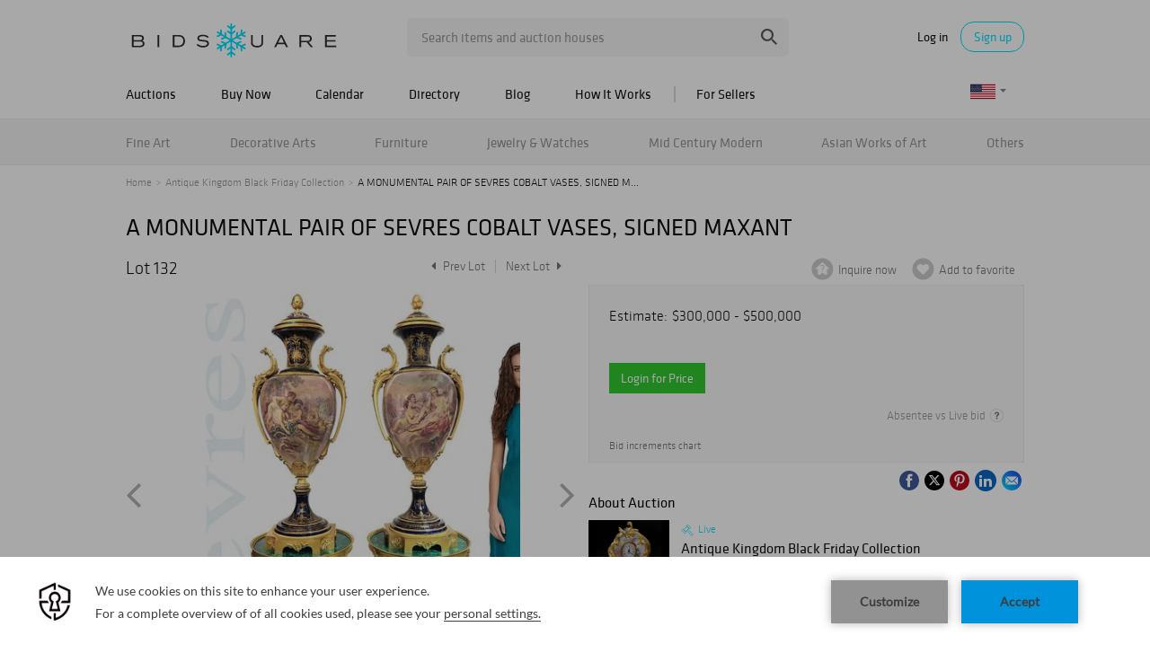

--- FILE ---
content_type: text/html; charset=UTF-8
request_url: https://www.bidsquare.com/online-auctions/antique-kingdom-inc/a-monumental-pair-of-sevres-cobalt-vases-signed-maxant-4241537
body_size: 24315
content:
<!DOCTYPE html>
<html lang="en">
    <head>
        <link rel="shortcut icon" href="/img/favicon.ico ">
                <link rel="apple-touch-icon" href="/img/favicon.ico">
        <link rel="apple-touch-icon-precomposed" href="/img/favicon.ico">
        <meta name="viewport" content="width=device-width, initial-scale=1, maximum-scale=1, user-scalable=no"/><meta name="description" content="Bid on A MONUMENTAL PAIR OF SEVRES COBALT VASES, SIGNED MAXANT for sale at auction by Antique Kingdom Inc. 132 on 25th November A MONUMENTAL PAIR OF ORMOLU-MOUNTED SEVRES COBALT-BLUE GROUND VASES AND COVERS, 19TH CENTURY, FRENCH, SIGNED MAXANT. Note: The pedestals are NOT included! H 54&quot; x W 18&quot;"/><meta name="keywords" content="Decorative Arts,Vases &amp; Vessels"/><meta property="fb:app_id" content="2021466541405910"/><meta property="og:type" content="website"/><meta property="og:url" content="https://www.bidsquare.com/online-auctions/antique-kingdom-inc/a-monumental-pair-of-sevres-cobalt-vases-signed-maxant-4241537"/><meta property="og:title" content="A MONUMENTAL PAIR OF SEVRES COBALT VASES, SIGNED MAXANT"/><meta property="og:description" content="A MONUMENTAL PAIR OF ORMOLU-MOUNTED SEVRES COBALT-BLUE GROUND VASES AND COVERS, 19TH CENTURY, FRENCH, SIGNED MAXANT. Note: The pedestals are NOT included! H 54&quot; x W 18&quot;"/><meta property="og:image" content="https://s1.img.bidsquare.com/item/l/1868/18681579.jpeg?t=1ORrXs"/><meta property="twitter:card" content="summary"/><meta property="twitter:site" content="@bidsquare"/><meta property="twitter:title" content="A MONUMENTAL PAIR OF SEVRES COBALT VASES, SIGNED MAXANT"/><meta property="twitter:description" content="A MONUMENTAL PAIR OF ORMOLU-MOUNTED SEVRES COBALT-BLUE GROUND VASES AND COVERS, 19TH CENTURY, FRENCH, SIGNED MAXANT. Note: The pedestals are NOT included! H 54&quot; x W 18&quot;"/><meta property="twitter:image" content="https://s1.img.bidsquare.com/item/l/1868/18681579.jpeg?t=1ORrXs"/><meta charset="UTF-8"/><meta http-equiv="X-UA-Compatible" content="IE=edge"/><link rel="canonical" href="https://www.bidsquare.com/online-auctions/antique-kingdom-inc/a-monumental-pair-of-sevres-cobalt-vases-signed-maxant-4241537"/>                <title>A MONUMENTAL PAIR OF SEVRES COBALT VASES, SIGNED MAXANT for sale at auction on 25th November  | Bidsquare</title>
        <script data-react-helmet="true" type="application/ld+json">{
    "@context": "https://schema.org",
    "@type": "Product",
    "productID": "4241537",
    "sku": "4241537",
    "name": "A MONUMENTAL PAIR OF SEVRES COBALT VASES, SIGNED MAXANT",
    "image": "https://s1.img.bidsquare.com/item/xl/1868/18681579.jpeg",
    "url": "https://www.bidsquare.com/online-auctions/antique-kingdom-inc/a-monumental-pair-of-sevres-cobalt-vases-signed-maxant-4241537",
    "description": "A MONUMENTAL PAIR OF ORMOLU-MOUNTED SEVRES COBALT-BLUE GROUND VASES AND COVERS, 19TH CENTURY, FRENCH, SIGNED MAXANT. Note: The pedestals are NOT included! H 54\" x W 18\"",
    "offers": {
        "@type": "Offer",
        "url": "https://www.bidsquare.com/online-auctions/antique-kingdom-inc/a-monumental-pair-of-sevres-cobalt-vases-signed-maxant-4241537",
        "price": 150000,
        "priceCurrency": "USD",
        "availabilityEnds": "2022-11-25T13:00:00-08:00 PST",
        "priceValidUntil": "2022-11-25T13:00:00-08:00 PST",
        "availability": "Discontinued"
    }
}</script>        <script type="text/javascript">
                        pageLoadServerTime = 1769275787390;
            pageLoadServerTimeElapsedStart = (new Date()).getTime();
        </script>
        <link rel="stylesheet" type="text/css" href="https://www.bidsquare.com/public/css/font.css?t=1761753285" />
<link rel="stylesheet" type="text/css" href="https://www.bidsquare.com/public/css/bootstrap.min.css?t=1761753285" />
<link rel="stylesheet" type="text/css" href="https://www.bidsquare.com/public/css/custom.css?t=1761753285" />
<link rel="stylesheet" type="text/css" href="https://www.bidsquare.com/public/css/responsive.css?t=1761753285" />
<link rel="stylesheet" type="text/css" href="https://www.bidsquare.com/public/css/font-awesome.css?t=1761753285" />
<link rel="stylesheet" type="text/css" href="https://www.bidsquare.com/public/css/front-dev-new.css?t=1761753285" />
<link rel="stylesheet" type="text/css" href="https://www.bidsquare.com/public/js/magiczoomplus/5.3.7/magiczoomplus.css?t=1761753285" />
<link rel="stylesheet" type="text/css" href="https://www.bidsquare.com/public/css/jquery-ui.css?t=1761753285" />
<link rel="stylesheet" type="text/css" href="https://www.bidsquare.com/public/css/atc-base.css?t=1761753285" />
                    <!-- Google Tag Manager -->
            <script>(function(w,d,s,l,i){w[l]=w[l]||[];w[l].push({'gtm.start':
            new Date().getTime(),event:'gtm.js'});var f=d.getElementsByTagName(s)[0],
            j=d.createElement(s),dl=l!='dataLayer'?'&l='+l:'';j.async=true;j.src=
            'https://www.googletagmanager.com/gtm.js?id='+i+dl;f.parentNode.insertBefore(j,f);
            })(window,document,'script','dataLayer','GTM-5WMD3W');</script>
            <!-- End Google Tag Manager -->
                                            <!--[if lt IE 9]>
            <script type="text/javascript" src="https://www.bidsquare.com/public/js/html5shiv.min.js?t=1761753285"></script>
        <![endif]-->
        <script type="text/javascript">
            var setting = {"baseUri":"https:\/\/www.bidsquare.com","staticUri":"https:\/\/www.bidsquare.com\/public","isMobileWebView":false,"defaultSiteName":"Bidsquare","siteName":"Bidsquare","webSocket":{"host":"wss:\/\/ws.bidsquare.com","port":null,"debug":false},"reserveMet":[],"reCaptcha":{"v3":{"siteKey":"6LdzL_kcAAAAAHvauH1Jsz3Ux6njeXmqvGBbrqyk"}}};        </script>
                <script type="text/javascript" src="https://www.bidsquare.com/public/js/jquery.js?t=1761753285"></script>
<script type="text/javascript" src="https://www.bidsquare.com/public/js/functions.js?t=1761753285"></script>
<script type="text/javascript" src="https://www.bidsquare.com/public/js/bootstrap.min.js?t=1761753285"></script>
<script type="text/javascript" src="https://www.google.com/recaptcha/api.js?render=6LdzL_kcAAAAAHvauH1Jsz3Ux6njeXmqvGBbrqyk"></script>
<script type="text/javascript" src="https://www.bidsquare.com/public/js/front-common.js?t=1761753285"></script>
<script type="text/javascript" src="https://www.bidsquare.com/public/js/tagManager.js?t=1761753286"></script>
<script type="text/javascript" src="https://www.bidsquare.com/public/js/script.js?t=1761753286"></script>
<script type="text/javascript" src="https://www.bidsquare.com/public/js/bsApi.js?t=1761753285"></script>
<script type="text/javascript" src="https://www.bidsquare.com/public/js/jquery.i18n/src/jquery.i18n.js?t=1761753285"></script>
<script type="text/javascript" src="https://www.bidsquare.com/public/js/jquery.i18n/src/jquery.i18n.messagestore.js?t=1761753285"></script>
<script type="text/javascript" src="https://www.bidsquare.com/public/js/jquery.i18n/src/jquery.i18n.fallbacks.js?t=1761753285"></script>
<script type="text/javascript" src="https://www.bidsquare.com/public/js/jquery.i18n/src/jquery.i18n.language.js?t=1761753285"></script>
<script type="text/javascript" src="https://www.bidsquare.com/public/js/jquery.i18n/src/jquery.i18n.parser.js?t=1761753285"></script>
<script type="text/javascript" src="https://www.bidsquare.com/public/js/jquery.i18n/src/jquery.i18n.emitter.js?t=1761753285"></script>
<script type="text/javascript" src="https://www.bidsquare.com/public/js/magiczoomplus/5.3.7/magiczoomplus.js?t=1761753285"></script>
<script type="text/javascript" src="https://www.bidsquare.com/public/js/jquery-ui.js?t=1761753285"></script>
<script type="text/javascript" src="https://www.bidsquare.com/public/js/client/ws/auctionClient.js?t=1761753285"></script>
<script type="text/javascript" src="https://www.bidsquare.com/public/js/client/ws/liveEvent.js?t=1761753285"></script>
<script type="text/javascript" src="https://www.bidsquare.com/public/js/atc.min.js?t=1761753285"></script>
<script type="text/javascript">
                $.i18n().load({"en":{"Starting Bid":"Starting Bid","Current Bid":"Current Bid","Start in":"Start in","Starts in":"Starts in","End in":"End in","Bidsquare Bidder":"Bidsquare Bidder","Competing Bidder":"Competing Bidder","Bidder":"Bidder","Click Here to Bid Live":"Click Here to Bid Live","Non-supported browser... Use Chrome, Firefox, or Safari 11+":"Non-supported browser... Use Chrome, Firefox, or Safari 11+","On the Market":"On the Market","You are the highest bidder (%amount%)":"You are the highest bidder (%amount%)","You've been outbid (%amount%)":"You've been outbid (%amount%)","Your max bid (%amount%) is below reserve":"Your max bid (%amount%) is below reserve","You have an absentee bid (%amount%)":"You have an absentee bid (%amount%)","Place Bid":"Place Bid","Place Max Bid":"Place Max Bid","Increase Max Bid":"Increase Max Bid"}});
                
                [{"en":"https:\/\/www.bidsquare.com\/public\/js\/jquery.i18n\/messages\/en.json?t=1761753285"}].forEach(function (transArr, i) { $.i18n().load(transArr); });
                $.i18n.rawTranslationMap = {"reserveMetBannerNotification":"On the Market","highestBidNotification":"You are the highest bidder (%amount%)","outBidNotification":"You've been outbid (%amount%)","reserverNotMetNotification":"Your max bid (%amount%) is below reserve","absenteeBidNotification":"You have an absentee bid (%amount%)","placeNextBidButtonTextTimed":"Place Bid","placeMaxBidButtonTextTimed":"Place Max Bid","increaseMaxBidButtonTextTimed":"Increase Max Bid","placeNextBidButtonTextLive":"Place Bid","placeMaxBidbuttonTextLive":"Place Max Bid","increaseMaxBidButtonTextLive":"Increase Max Bid"};
            $(window).load(function(){});</script>
        <script type="text/javascript">
            if (typeof CKEDITOR !== 'undefined') CKEDITOR.timestamp = (new Date()).getTime(); // force refreshing the CKEditor internal js files
        </script>
    </head>
    <body class="">
            <!-- Google Tag Manager (noscript) -->
    <noscript><iframe src="https://www.googletagmanager.com/ns.html?id=GTM-5WMD3W"
    height="0" width="0" style="display:none;visibility:hidden"></iframe></noscript>
    <!-- End Google Tag Manager (noscript) -->
        <div class="wrap">
    <div id="loadingDiv" class="loadingDiv" style="display:none;"> </div>
    
<script type="text/javascript">
        
    $(document).ajaxError(function (e, xhr, settings, error) {
        if (xhr.status == 403) {
//        if (xhr.status >  400) {
//            location.reload();
            $('<div class="captcha_pop_wrap registration_pop_wrap approve_event_popup" style="display:none;">      <div class="captcha_pop registration_pop popup_center">              <iframe style="width:100%; height:100%; border:none;" src="/captcha/"                                   onload="$(this).closest(\'.captcha_pop_wrap\').show();" />          <!-- bid_info : end -->          <!--div class="register_btn_area">              <button class="color_white01 font_klavika_r font16 approve_event_popup_close">Ok</button>          </div-->          <!-- registration_btn_area : end -->          <div class="bid_pop_close approve_event_popup_close" onclick="$(this).closest(\'.captcha_pop_wrap\').remove();">              <img src="/img/login_pop_close.png" alt="Close">          </div>          <!-- bid_pop_close : end -->      </div>      <!-- registration_pop : end -->      <div class="bg"></div> </div>').appendTo('body').resize();// trigger resize to 
        }

        $(window).off('.captcha').on("message.captcha", function (e) {
            var event = e.originalEvent;
            if (event && typeof event.data !== 'undefined' && event.data == 'CAPTCHA_SUCCESS') {
                $('.captcha_pop_wrap .bid_pop_close').click();
                $.ajax(settings);   // retry the request
            }
        });
    });
</script>
<style>
    .captcha_pop_wrap .bg {
        z-index: 20000000; /* needs to be higher than loading overlay */
    }
    .captcha_pop_wrap .registration_pop {
        width: 600px;
        height: 450px;
        z-index: 20000001;
    }
</style>
<div class="message_bar_wrap general_message type2" style="display: none;">
    <div class="message_bar">
        <div class="message_con_wrap">
            <div class="message_bar_logo">
                <img src="https://www.bidsquare.com/public/img/svg/logo_blue_for_message_bar.svg" alt="Bidsquare" />            </div>
            <p class="message_bar_txt" id="topbar_txt">
                
            </p>
        </div>
    </div>
    <div class="messagebar_close"><i class="btn-icon btn-icon-close"></i></div>
</div>
<header class="site-header">
    <div class="headerTop">
        <div class="container pr">
            <div class="row">
                <div class="col-xs-12">                     

                    <div class="menuIcon">
                        <span class="line1"></span>
                        <span class="line2"></span>
                        <span class="line3"></span>                     
                    </div>
                                         <div class="logo">
                        <a href="https://www.bidsquare.com/"><img src="https://s1.img.bidsquare.com/site/logo/bidsquare_logo.svg?t=1VDB9K" alt="Bidsquare" /></a>                    </div>
                    <!-- Search area start -->
                    <div class="searchPart">
                        <div class="search">
                            <form action="https://www.bidsquare.com/search" id="header_search_form" method="get">                                                        <input type="text" name="search" class="searchTxt" value="" placeholder="Search items and auction houses" autocomplete="off">
                                <input type="submit" value="" class="searchBtn" />
                                <ul class="ac-suggest-box"></ul>
<script type="text/javascript">
    
    // initialize the autocomplete control
    $(function () {
        var headerAutocomplete = new bsAutocomplete({});    // for now the default options are fine
    });
</script>                            </form>                        </div>
                    </div>
                    <!-- Search area end -->
                    <div class="mobilee_login">
                        <div class="showMobile allMiddle">
                            <button class="btnSearch top-search-btn"></button>
                        </div>
                                                <div class="userArea allMiddle">
                            <a href="javascript:void(0);" class="login">Log in</a>
                            <a href="javascript:void(0);" class="signup borderBtn">Sign up</a>
                                                    </div>
                                            </div>
                </div>
            </div>
        </div>
    </div>

    
    <div class="headerMid">
        <div class="container">
            <div class="row">
                <div class="col-xs-12">                                 
                    <!-- Menu start -->
                    <div id="main_navigation">                                 
                        <nav class="navigation hamburgerBox">
                            <div class="mobiTitle">Menu</div>
                            <ul class="clearfix">
                                <li class="menu_title">Menu</li>
                                <li class="toggleMenu">
                                    <a href="javascript:void(0);">Auctions</a> <!-- removing link from here due to in tablet or touch screen we will not able to open hover menu -->
                                    <span class="toggleSpan"></span>
                                    <ul class="subMenu">
                                        <li><a href="https://www.bidsquare.com/auctions">Upcoming Auctions</a></li>
                                        <li><a href="https://www.bidsquare.com/auctions/past">Past Auctions</a></li>
                                        <li><a href="https://www.bidsquare.com/auctions/near-me">Auctions Near Me</a></li>
                                    </ul>
                                </li>
                                <li><a href="https://www.bidsquare.com/auctions/buy-now">Buy Now</a></li>
                                <li><a href="https://www.bidsquare.com/calendar">Calendar</a></li>
                                <li><a href="https://www.bidsquare.com/auction-house">Directory</a></li>
                                <li><a href="https://www.bidsquare.com/blog">Blog</a></li>
                                <li><a href="https://www.bidsquare.com/get-started">How It Works</a></li>
                                <li class="toggleMenu bidsquare-seller">
                                    <a href="javascript:void(0);">For Sellers</a> <!-- removing link from here due to in tablet or touch screen we will not able to open hover menu -->
                                    <span class="toggleSpan"></span>
                                    <ul class="subMenu">
                                        <li><a href="https://www.bidsquarecloud.com/" target="_blank">Bidsquare Cloud</a></li>
                                        <li><a href="https://www.bidsquare.com/join-us">Bidsquare Marketplace</a></li>
                                    </ul>
                                </li>
                                                                                                <li class="desktop_view"><i class="fa fa-desktop" aria-hidden="true"></i><a href="https://www.bidsquare.com/index/changeSiteView/1">Desktop View</a></li>
                                                            </ul>
                        </nav>
                        <div class="overLayer"></div>
                    </div>
                    <!-- Menu end -->
                    <!-- Currency changer -->
                    <div id="currency_menu">
                        <div class="overLayer"></div>
                        <div class="mobile_currency_menu hamburgerBox">
                            <div class="currency_switch">
                                <div class="Currency_btn">
                                    <div class="mobile_currency">Menu</div>
                                                                        <span class="user_currency dropdown_arrow"><img src="https://www.bidsquare.com/public/img/flag/svg/us.svg" alt="" /></span>
                                    <ul class="currency_dropdown" style="display: none">
                                                                                <li data-currency-id="1">
                                            <span><img src="https://www.bidsquare.com/public/img/flag/svg/us.svg" alt="United States Dollar" />USD</span>
                                        </li>
                                                                                <li data-currency-id="2">
                                            <span><img src="https://www.bidsquare.com/public/img/flag/svg/eu.svg" alt="Euro" />EUR</span>
                                        </li>
                                                                                <li data-currency-id="3">
                                            <span><img src="https://www.bidsquare.com/public/img/flag/svg/ca.svg" alt="Canadian Dollar" />CAD</span>
                                        </li>
                                                                                <li data-currency-id="4">
                                            <span><img src="https://www.bidsquare.com/public/img/flag/svg/au.svg" alt="Australian Dollar" />AUD</span>
                                        </li>
                                                                                <li data-currency-id="5">
                                            <span><img src="https://www.bidsquare.com/public/img/flag/svg/gb.svg" alt="British Pound" />GBP</span>
                                        </li>
                                                                                <li data-currency-id="6">
                                            <span><img src="https://www.bidsquare.com/public/img/flag/svg/mx.svg" alt="Mexican Peso" />MXN</span>
                                        </li>
                                                                                <li data-currency-id="7">
                                            <span><img src="https://www.bidsquare.com/public/img/flag/svg/hk.svg" alt="Hong Kong Dollar" />HKD</span>
                                        </li>
                                                                                <li data-currency-id="8">
                                            <span><img src="https://www.bidsquare.com/public/img/flag/svg/cn.svg" alt="Chinese Yuan" />CNY</span>
                                        </li>
                                                                                <li data-currency-id="9">
                                            <span><img src="https://www.bidsquare.com/public/img/flag/svg/my.svg" alt="Malaysian Ringgit" />MYR</span>
                                        </li>
                                                                                <li data-currency-id="10">
                                            <span><img src="https://www.bidsquare.com/public/img/flag/svg/se.svg" alt="Swedish krona" />SEK</span>
                                        </li>
                                                                                <li data-currency-id="11">
                                            <span><img src="https://www.bidsquare.com/public/img/flag/svg/sg.svg" alt="Singapore Dollar" />SGD</span>
                                        </li>
                                                                                <li data-currency-id="12">
                                            <span><img src="https://www.bidsquare.com/public/img/flag/svg/ch.svg" alt="Swiss Franc" />CHF</span>
                                        </li>
                                                                                <li data-currency-id="13">
                                            <span><img src="https://www.bidsquare.com/public/img/flag/th.png" alt="Thai Baht" />THB</span>
                                        </li>
                                                                             </ul>
                                                                     </div>
                            </div>
                            <!-- Currency changer -->
                        </div>
                    </div>
                </div>
            </div>  
        </div>
    </div>
    
    <div class="headerBtm">
        <div class="container">
            <div class="row">
                <div class="col-xs-12">                     
                    <nav class="catNav" id="catNav">
                    <style type="text/css">.headerBtm {
        background-color: #F4F4F4;
    }

    .mega-menu-wrap {
        width: 100vw;
        top: 50px;
        left: 50%;
        transform: translateX(-50vw);
        min-height: 300px;
        border-bottom: 1px solid #E3E3E3;
        background: #FFF;
        box-shadow: 0px 4px 4px 0px rgba(227, 227, 227, 0.25);
        padding-bottom: 15px;
    }

    .catNav>ul>li {
        margin-right: inherit;
        line-height: 51px;
        flex-shrink: 0;
    }

    .catNav .mega-menu-sec {
        display: flex;
        justify-content: space-between;
        align-items: center;
        width: 100%;
        height: 50px;
        gap: 11px;
        overflow-x: auto;
        overflow-y: hidden;
    }

    .mega-menu-wrap ul li a {
        padding-left: 0;
    }

    .mega-menu-wrap ul.list-wrap {
        margin-right: 0;
        float: none;
    }

    .catNav>ul>li:hover>a {
        color: #0e0e0e;
    }

    .mega-menu-wrap .list-title {
        font-size: 16px;
        line-height: 20px;
        margin-bottom: 5px;
        margin-top: 10px;
        text-transform: ;
    }

    .mega-menu-wrap ul.list-wrap li a {
        color: rgba(14, 14, 14, 0.54);
        font-weight: 400;
        line-height: 20px;
        margin-bottom: 3px;
        padding: 0;
    }

    .mega-menu-wrap ul.list-wrap li:hover a {
        color: #00DEFF;
    }

    .mega-menu-wrap .view-all-sec {
        line-height: normal;
        display: block;
        margin-left: auto;
        margin-top: 12px;
    }

    .mega-menu-wrap .view-all-sec .fa {
        color: #00DEFF;
        width: 16px;
        height: 16px;
        font-size: 16px;
        vertical-align: bottom;
    }

    .mega-menu-wrap .view-all-sec a {
        font-size: 14px;
    }

    .mega-menu-wrap .mr-2 {
        margin-right: 20px !important;
    }

    .mega-menu-wrap .d-flex {
        display: flex;
    }

    .mega-menu-wrap .justify-content-between {
        justify-content: space-between;
    }

    .mega-menu-wrap .list-sec {
        width: 180px;
        margin-right: 20px;
    }

    .mega-menu-wrap .ml-auto {
        margin-left: auto;
    }

    .mega-menu-wrap .view-all .fa {
        color: #00deff;
    }

    .mega-menu-wrap .p-relative {
        position: relative !important;
    }

    .mega-menu-wrap .img-sec {
        max-width: 250px;
        margin-top: 15px;
        width: 35%
    }

    .mega-menu-wrap .cate_img_wrap {
        display: flex;
        flex-wrap: wrap;
        justify-content: end;
        gap: 10px;
        float: none;
    }

    .mega-menu-wrap .cate_img_wrap .cate-img {
        width: 47%;
        max-height: 118px;
        display: inline-block;
        text-align: center;
    }

    .mega-menu-wrap .cate_img_wrap .cate-img a {
        display: inline-flex;
        align-items: center;
        height: 100%;
    }

    .mega-menu-wrap .cate_img_wrap .cate-img img {
        max-height: 100%;
    }

    .mega-menu-wrap .collectibles {
        width: 80%;
    }

    .mega-menu-wrap .collectibles ul.list-sec {
        width: 33.33%;
    }

    .mega-menu-wrap .list-title-main {
        font-size: 18px;
        line-height: normal;
        display: block;
    }

    @media only screen and (max-width: 991.98px) {
        .mega-menu-wrap .list-sec {
            width: 140px;
        }

        .mega-menu-wrap .list-title {
            font-size: 14px;
        }
    }

    @media only screen and (max-width: 767px) {
        .headerBtm {
            background-color: #00deff;
        }
    }

    .mega-menu-wrap .all-category .all-category-button {
        bottom: 5px;
        right: 0;
        line-height: normal;
    }

    .mega-menu-wrap .all-category .all-category-button a {
        padding: 5px 15px;
        font-size: 13px;
    }

    .mega-menu-wrap .megamenu-bottom {
        text-align: center;
        border-top: 1px solid #ddd;
        margin-top: 10px;
        padding-top: 10px;
        line-height: 30px;
    }
</style>
<ul class="mega-menu-sec"><!-- Main Category Menu Start -->
	<li><a href="https://www.bidsquare.com/category/fine-art-1">Fine Art</a>
	<div class="mega-menu-wrap">
	<div class="container">
	<div class="d-flex">
	<div class="list-sec">
	<ul class="list-wrap">
		<li class="list-title">Browse by Category</li>
		<li><a href="https://www.bidsquare.com/category/drawings-watercolors-13">Drawings &amp; Watercolors</a></li>
		<li><a href="https://www.bidsquare.com/category/mixed-media-15">Mixed Media</a></li>
		<li><a href="https://www.bidsquare.com/category/paintings-16">Paintings</a></li>
		<li><a href="https://www.bidsquare.com/category/photography-17">Photography</a></li>
		<li><a href="https://www.bidsquare.com/category/prints-posters-18">Prints &amp; Posters</a></li>
		<li><a href="https://www.bidsquare.com/category/sculptures-19">Sculptures</a></li>
	</ul>
	</div>

	<div class="list-sec">
	<ul class="list-wrap">
		<li class="list-title">Browse by Style</li>
		<li><a href="https://www.bidsquare.com/category/cubism">Cubism</a></li>
		<li><a href="https://www.bidsquare.com/category/folk-art-14">Folk Art</a></li>
		<li><a href="https://www.bidsquare.com/category/impressionism">Impressionism</a></li>
		<li><a href="https://www.bidsquare.com/category/modern-contemporary-art">Modern &amp; Contemporary Art</a></li>
		<li><a href="https://www.bidsquare.com/category/old-master-art">Old Master Art</a></li>
		<li><a href="https://www.bidsquare.com/category/outsider-art-23">Outsider Art</a></li>
		<li><a href="https://www.bidsquare.com/category/pop-art-137">Pop Art</a></li>
		<li><a href="https://www.bidsquare.com/category/sporting-art-20">Sporting Art</a></li>
		<li><a href="https://www.bidsquare.com/category/street-art-24">Street Art</a></li>
		<li><a href="https://www.bidsquare.com/category/tribal-art-21">Tribal Art</a></li>
	</ul>
	</div>

	<div class="list-sec">
	<ul class="list-wrap">
		<li class="list-title">Browse by Artist</li>
		<li><a href="https://www.bidsquare.com/collection/artist/salvador-dal-797">Salvador Dali</a></li>
		<li><a href="https://www.bidsquare.com/collection/artist/keith-haring-1061">Keith Haring</a></li>
		<li><a href="https://www.bidsquare.com/collection/artist/kaws-1277">Kaws</a></li>
		<li><a href="https://www.bidsquare.com/collection/artist/jeff-koons-361">Jeff Koons</a></li>
		<li><a href="https://www.bidsquare.com/collection/artist/pablo-picasso-59">Pablo Picasso</a></li>
		<li><a href="https://www.bidsquare.com/collection/artist/andy-warhol-65">Andy Warhol</a></li>
	</ul>
	</div>

	<div class="img-sec ml-auto">
	<div class="cate_img_wrap">
	<div class="cate-img"><a href="https://www.bidsquare.com/online-auctions/millea-bros/yumikasa-ida-large-oil-on-linen-2018-7059307"><img alt="Yumikasa Ida, large oil on linen, 2018" src="https://s1.img.bidsquare.com/item/l/2931/29312804.jpeg" /> </a></div>

	<div class="cate-img"><a href="https://www.bidsquare.com/online-auctions/robinhood-auctions/kitty-cantrell-breath-of-life-limited-edition-mixed-media-lucite-sculpture-with-coa-7057280"><img alt="Kitty Cantrell, 'Breath of Life' Limited Edition Mixed Media Lucite Sculpture with COA." src="https://s1.img.bidsquare.com/item/l/2930/29305254.jpeg" /> </a></div>

	<div class="cate-img"><a href="https://www.bidsquare.com/online-auctions/robinhood-auctions/wang-ram-head-hand-painted-limited-edition-resin-sculpture-numbered-2-2-hand-signed-and-letter-of-authenticity-7056493"><img alt="Wang, 'Ram Head' Hand Painted Limited Edition Resin Sculpture, Numbered 2/2, Hand Signed and Letter of Authenticity" src="https://s1.img.bidsquare.com/item/l/2930/29303780.jpeg" /> </a></div>

	<div class="cate-img"><a href="https://www.bidsquare.com/online-auctions/dumouchelles/max-pechstein-german-1881-1955-watercolor-on-thick-wove-paper-1947-sailboats-in-a-safe-habor-7074149"><img alt="Max Pechstein (German, 1881-1955) Watercolor on Thick Wove Paper 1947, 'Sailboats in a Safe Habor'" src="https://s1.img.bidsquare.com/item/l/2937/29373438.jpeg" /> </a></div>
	</div>

	<div class="view-all-sec"><a href="https://www.bidsquare.com/category/fine-art-1">View All Fine Art </a></div>
	</div>
	</div>
	</div>
	</div>
	</li>
	<li><a href="https://www.bidsquare.com/category/decorative-arts-6">Decorative Arts</a>
	<div class="mega-menu-wrap">
	<div class="container">
	<div class="d-flex">
	<div class="list-sec">
	<ul class="list-wrap">
		<li class="list-title">Browse by Material</li>
		<li><a href="https://www.bidsquare.com/category/bronzes-67">Bronzes</a></li>
		<li><a href="https://www.bidsquare.com/category/ceramics-64">Ceramics</a></li>
		<li><a href="https://www.bidsquare.com/category/glass-porcelain">Glass &amp; Porcelain</a></li>
		<li><a href="https://www.bidsquare.com/category/metal-woodwork-74">Metal &amp; Woodwork</a></li>
		<li><a href="https://www.bidsquare.com/category/pewter-168">Pewter</a></li>
		<li><a href="https://www.bidsquare.com/category/silver-vertu-70">Silver &amp; Vertu</a></li>
		<li><a href="https://www.bidsquare.com/category/stone">Stone</a></li>
	</ul>
	</div>

	<div>
	<div class="list-title">Browse by Object</div>

	<div class="d-flex">
	<ul class="list-sec list-wrap mr-2">
		<li><a href="https://www.bidsquare.com/category/boxes-baskets-76">Boxes &amp; Baskets</a></li>
		<li><a href="https://www.bidsquare.com/category/busts">Busts</a></li>
		<li><a href="https://www.bidsquare.com/category/clocks">Clocks</a></li>
		<li><a href="https://www.bidsquare.com/category/decorative-sculptures-71">Decorative Sculptures</a></li>
		<li><a href="https://www.bidsquare.com/category/fine-china-and-tableware-69">Fine China and Tableware</a></li>
		<li><a href="https://www.bidsquare.com/category/fireplaces-and-accessories-92">Fireplaces and Accessories</a></li>
		<li><a href="https://www.bidsquare.com/category/frames-windows-68">Frames &amp; Windows</a></li>
	</ul>

	<ul class="list-sec list-wrap mr-2">
		<li><a href="https://www.bidsquare.com/category/lamps-lighting-candlesticks-65">Lamps, Lighting &amp; Candlesticks</a></li>
		<li><a href="https://www.bidsquare.com/category/mirrors-95">Mirrors</a></li>
		<li><a href="https://www.bidsquare.com/category/rugs-carpets-96">Rugs &amp; Carpets</a></li>
		<li><a href="https://www.bidsquare.com/category/textiles-tapestries-72">Textiles &amp; Tapestries</a></li>
		<li><a href="https://www.bidsquare.com/category/vases-vessels-75">Vases &amp; Vessels</a></li>
		<li><a href="https://www.bidsquare.com/category/weathervanes-73">Weathervanes</a></li>
	</ul>
	</div>
	</div>

	<div class="list-sec">
	<ul class="list-wrap">
		<li class="list-title">Browse by Style</li>
		<li><a href="https://www.bidsquare.com/category/art-deco">Art Deco</a></li>
		<li><a href="https://www.bidsquare.com/category/industrial">Industrial</a></li>
		<li><a href="https://www.bidsquare.com/category/modern">Modern</a></li>
		<li><a href="https://www.bidsquare.com/category/victorian">Victorian</a></li>
	</ul>
	</div>

	<div class="img-sec ml-auto">
	<div class="cate_img_wrap">
	<div class="cate-img"><a href="https://www.bidsquare.com/online-auctions/morton-subastas/par-de-faisanes-m-xico-siglo-xx-elaborados-en-plata-tane-sterling-ley-0-925-con-vermeil-ojos-de-pedrer-a-y-bases-de-m-rmol-7053923"><img alt="PAR DE FAISANES. MÉXICO, SIGLO XX. Elaborados en plata TANE, Sterling, ley 0.925 con vermeil, ojos de pedrería y bases de mármol." src="https://s1.img.bidsquare.com/item/xl/2929/29296773.jpeg" /> </a></div>

	<div class="cate-img"><a href="https://www.bidsquare.com/online-auctions/kodner/steuben-crystal-glass-ware-7064957"><img alt="Steuben Crystal Glass Ware" src="https://s1.img.bidsquare.com/item/l/2933/29335701.jpeg" /> </a></div>

	<div class="cate-img"><a href="https://www.bidsquare.com/online-auctions/whitleys-auctioneers/verner-panton-for-louis-poulsen-lamp-panthella-7064386"><img alt="Verner Panton for Louis Poulsen Lamp, Panthella" src="https://s1.img.bidsquare.com/item/l/2932/29328586.jpeg" /> </a></div>

	<div class="cate-img"><a href="https://www.bidsquare.com/online-auctions/kodner/six-aynsley-porcelain-plates-7064947"><img alt="Six Aynsley Porcelain Plates" src="https://s1.img.bidsquare.com/item/l/2933/29335640.jpeg" /> </a></div>
	</div>

	<div class="view-all-sec"><a href="https://www.bidsquare.com/category/decorative-arts-6">View All Decorative Arts </a></div>
	</div>
	</div>
	</div>
	</div>
	</li>
	<li><a href="https://www.bidsquare.com/category/furniture-8">Furniture</a>
	<div class="mega-menu-wrap">
	<div class="container">
	<div class="d-flex">
	<div class="list-sec">
	<ul class="list-wrap">
		<li class="list-title">Browse by Furniture</li>
		<li><a href="https://www.bidsquare.com/category/bedroom">Bedroom</a></li>
		<li><a href="https://www.bidsquare.com/category/dining">Dining</a></li>
		<li><a href="https://www.bidsquare.com/category/garden-outdoor">Garden and Outdoor</a></li>
		<li><a href="https://www.bidsquare.com/category/living-spaces">Living Spaces</a></li>
		<li><a href="https://www.bidsquare.com/category/office">Office</a></li>
	</ul>

	<ul class="list-wrap">
		<li class="list-title">Browse by Seating</li>
		<li><a href="https://www.bidsquare.com/category/all-seating">All Seating</a></li>
		<li><a href="https://www.bidsquare.com/category/armchairs">Armchairs</a></li>
		<li><a href="https://www.bidsquare.com/category/chairs">Chairs</a></li>
		<li><a href="https://www.bidsquare.com/category/dining-chairs">Dining Chairs</a></li>
		<li><a href="https://www.bidsquare.com/category/lounges">Lounges</a></li>
		<li><a href="https://www.bidsquare.com/category/sofas">Sofas</a></li>
	</ul>
	</div>

	<div class="list-sec">
	<ul class="list-wrap">
		<li class="list-title">Browse by Storage</li>
		<li><a href="https://www.bidsquare.com/category/all-storage">All Storage</a></li>
		<li><a href="https://www.bidsquare.com/category/armoires">Armoires</a></li>
		<li><a href="https://www.bidsquare.com/category/bookcases-89">Bookcases</a></li>
		<li><a href="https://www.bidsquare.com/category/cabinets-cupboards">Cabinets &amp; Cupboards</a></li>
		<li><a href="https://www.bidsquare.com/category/chests-99">Chests</a></li>
		<li><a href="https://www.bidsquare.com/category/credenzas">Credenzas</a></li>
		<li><a href="https://www.bidsquare.com/category/dressers-vanities">Dressers &amp; Vanities</a></li>
		<li><a href="https://www.bidsquare.com/category/nightstands">Night Stands</a></li>
		<li><a href="https://www.bidsquare.com/category/wardrobes">Wardrobes</a></li>
	</ul>
	</div>

	<div class="list-sec">
	<div>
	<ul class="list-wrap">
		<li class="list-title">Browse by Tables</li>
		<li><a href="https://www.bidsquare.com/category/all-tables">All Tables</a></li>
		<li><a href="https://www.bidsquare.com/category/coffee-tables">Coffee Tables</a></li>
		<li><a href="https://www.bidsquare.com/category/console-tables">Console Tables</a></li>
		<li><a href="https://www.bidsquare.com/category/desks">Desks</a></li>
		<li><a href="https://www.bidsquare.com/category/dining-tables">Dining Tables</a></li>
		<li><a href="https://www.bidsquare.com/category/side-tables">Side Tables</a></li>
	</ul>

	<ul class="list-wrap">
		<li class="list-title">Browse by Period</li>
		<li><a href="https://www.bidsquare.com/category/18th-century">18th Century</a></li>
		<li><a href="https://www.bidsquare.com/category/19th-century">19th Century</a></li>
		<li><a href="https://www.bidsquare.com/category/20th-century">20th Century</a></li>
		<li><a href="https://www.bidsquare.com/category/21st-century">21st Century</a></li>
	</ul>
	</div>
	</div>

	<div class="list-sec">
	<ul class="list-wrap">
		<li class="list-title">Browse by Style</li>
		<li><a href="https://www.bidsquare.com/category/all-styles">All Styles</a></li>
		<li><a href="https://www.bidsquare.com/category/art-nouveau">Art Nouveau</a></li>
		<li><a href="https://www.bidsquare.com/category/arts-crafts">Arts &amp; Crafts</a></li>
		<li><a href="https://www.bidsquare.com/category/hollywood-regency">Hollywood Regency</a></li>
		<li><a href="https://www.bidsquare.com/category/louis-XVI">Louis XVI</a></li>
	</ul>
	</div>

	<div class="img-sec ml-auto p-relative">
	<div class="cate_img_wrap">
	<div class="cate-img"><a href="https://www.bidsquare.com/online-auctions/cain-modern-auctions/set-of-4-barstools-with-leather-upholstery-by-minton-spidell-6942691"><img alt="Set of 4 Barstools With Leather Upholstery by Minton-Spidell" src="https://s1.img.bidsquare.com/item/l/2888/28881318.jpeg" /> </a></div>

	<div class="cate-img"><a href="https://www.bidsquare.com/online-auctions/dumouchelles/french-louis-xv-style-hand-carved-walnut-breakfront-with-marble-top-19th-c-7073490"><img alt="French Louis XV Style Hand Carved Walnut Breakfront with Marble Top 19th C." src="https://s1.img.bidsquare.com/item/l/2936/29369527.jpeg" /> </a></div>

	<div class="cate-img"><a href="https://www.bidsquare.com/online-auctions/dumouchelles/phyllis-morris-silver-and-gilt-spiral-post-king-size-bed-frame-samsung-2010-flatscreen-tv-ca-2000-7073572"><img alt="Phyllis Morris Silver And Gilt Spiral Post King Size Bed Frame + Samsung 2010 Flatscreen TV, Ca. 2000" src="https://s1.img.bidsquare.com/item/l/2937/29370095.jpeg" /> </a></div>

	<div class="cate-img"><a href="https://www.bidsquare.com/online-auctions/cain-modern-auctions/center-entry-table-in-brass-wood-by-la-barge-6671102"><img alt="Center/Entry Table in Brass &amp; Wood by LA Barge" src="https://s1.img.bidsquare.com/item/l/2780/27800035.jpeg" /> </a></div>
	</div>

	<div class="view-all-sec"><a href="https://www.bidsquare.com/category/furniture-8">View All Furniture</a></div>
	</div>
	</div>
	</div>
	</div>
	</li>
	<li><a href="https://www.bidsquare.com/category/jewelry-watches">Jewelry &amp; Watches</a>
	<div class="mega-menu-wrap">
	<div class="container">
	<div class="d-flex">
	<div class="list-sec">
	<ul class="list-wrap">
		<li class="list-title">Browse by Category</li>
		<li><a href="https://www.bidsquare.com/category/bracelets-bangles-26">Bracelets &amp; Bangles</a></li>
		<li><a href="https://www.bidsquare.com/category/brooches-pins-32">Brooches &amp; Pins</a></li>
		<li><a href="https://www.bidsquare.com/category/cufflinks">Cufflinks</a></li>
		<li><a href="https://www.bidsquare.com/category/earrings-27">Earrings</a></li>
		<li><a href="https://www.bidsquare.com/category/jewelry-boxes-28">Jewelry Boxes</a></li>
		<li><a href="https://www.bidsquare.com/category/loose-diamonds-and-gemstones-30">Loose Diamonds and Gemstones</a></li>
		<li><a href="https://www.bidsquare.com/category/necklaces-pendants-31">Necklaces &amp; Pendants</a></li>
		<li><a href="https://www.bidsquare.com/category/objects-de-vertu-34">Objets de Vertu</a></li>
		<li><a href="https://www.bidsquare.com/category/pocket-watches-37">Pocketwatches</a></li>
		<li><a href="https://www.bidsquare.com/category/rings-33">Rings</a></li>
		<li><a href="https://www.bidsquare.com/category/sets-demi-parure-29">Sets &amp; Demi-Parure</a></li>
		<li><a href="https://www.bidsquare.com/category/watches">Watches</a></li>
	</ul>
	</div>

	<div class="list-sec">
	<ul class="list-wrap">
		<li class="list-title">Browse by Creator</li>
		<li><a href="https://www.bidsquare.com/category/audemars-piguet">Audemars Piguet</a></li>
		<li><a href="https://www.bidsquare.com/category/cartier">Cartier</a></li>
		<li><a href="https://www.bidsquare.com/collection/artist/david-webb-677">David Webb</a></li>
		<li><a href="https://www.bidsquare.com/category/hermes">Hermes</a></li>
		<li><a href="https://www.bidsquare.com/collection/designer/iwc-schaffhausen-1224">IWC Schaffhausen</a></li>
		<li><a href="https://www.bidsquare.com/category/patek-philippe">Patek Philippe</a></li>
		<li><a href="https://www.bidsquare.com/category/rolex">Rolex</a></li>
		<li><a href="https://www.bidsquare.com/category/tiffany-co">Tiffany &amp; Co.</a></li>
	</ul>
	</div>

	<div class="list-sec">
	<ul class="list-wrap">
		<li class="list-title">Browse by Material</li>
		<li><a href="https://www.bidsquare.com/category/gold">Gold</a></li>
		<li><a href="https://www.bidsquare.com/category/pearls">Pearls</a></li>
		<li><a href="https://www.bidsquare.com/category/platinum">Platinum</a></li>
		<li><a href="https://www.bidsquare.com/category/precious-stones">Precious Stones</a></li>
		<li><a href="https://www.bidsquare.com/category/semi-precious-stones">Semi-Precious Stones</a></li>
		<li><a href="https://www.bidsquare.com/category/silver">Silver</a></li>
	</ul>
	</div>

	<div class="img-sec ml-auto">
	<div class="cate_img_wrap">
	<div class="cate-img"><a href="https://www.bidsquare.com/online-auctions/brunk/14kt-vacheron-and-constantin-ladies-open-face-pocket-watch-6680389"><img alt="14kt. Vacheron and Constantin Ladies Open Face Pocket Watch" src="https://s1.img.bidsquare.com/item/l/2923/29230797.jpeg" /> </a></div>

	<div class="cate-img"><a href="https://www.bidsquare.com/online-auctions/dumouchelles/south-sea-pearl-14-16mm-choker-18kt-gold-diamond-emerald-butterfly-clasp-7073528"><img alt="South Sea Pearl (14-16mm) Choker, 18kt Gold, Diamond &amp; Emerald Butterfly Clasp" src="https://s1.img.bidsquare.com/item/l/2936/29369809.jpeg" /> </a></div>

	<div class="cate-img"><a href="https://www.bidsquare.com/online-auctions/pink-lady-auctions/10-01-ct-color-h-vs2-emerald-cut-gia-graded-diamond-7062815"><img alt="10.01 ct, Color H/VS2, Emerald cut GIA Graded Diamond" src="https://s1.img.bidsquare.com/item/l/2932/29324368.jpeg" /> </a></div>

	<div class="cate-img"><a href="https://www.bidsquare.com/online-auctions/brunk/18kt-rolex-datejust-tiffany-co-diamond-watch-6613129"><img alt="18kt. Rolex DateJust Tiffany &amp; Co. Diamond Watch" src="https://s1.img.bidsquare.com/item/l/2923/29230766.jpeg" /> </a></div>
	</div>

	<div class="view-all-sec"><a href="https://www.bidsquare.com/category/jewelry-watches">View All Jewelry &amp; Watches </a></div>
	</div>
	</div>
	</div>
	</div>
	</li>
	<li><a href="https://www.bidsquare.com/category/mid-century-modern">Mid Century Modern</a>
	<div class="mega-menu-wrap">
	<div class="container">
	<div class="d-flex">
	<div class="list-sec">
	<ul class="list-wrap">
		<li class="list-title">Browse by Seating</li>
		<li><a href="https://www.bidsquare.com/category/mid-century-all-seating">Mid Century All Seating</a></li>
		<li><a href="https://www.bidsquare.com/category/mid-century-armchairs">Mid Century Armchairs</a></li>
		<li><a href="https://www.bidsquare.com/category/mid-century-chairs">Mid Century Chairs</a></li>
		<li><a href="https://www.bidsquare.com/category/mid-century-sofas">Mid Century Sofas</a></li>
	</ul>

	<ul class="list-wrap">
		<li class="list-title">Browse by Storage</li>
		<li><a href="https://www.bidsquare.com/category/mid-century-bookcases">Mid Century Bookcases</a></li>
		<li><a href="https://www.bidsquare.com/category/mid-century-cabinets-cupboards">Mid Century Cabinets &amp; Cupboards</a></li>
		<li><a href="https://www.bidsquare.com/category/mid-century-dressers">Mid Century Dressers</a></li>
	</ul>
	</div>

	<div class="list-sec">
	<ul class="list-wrap">
		<li class="list-title">Browse by Tables</li>
		<li><a href="https://www.bidsquare.com/category/all-mid-century-tables">All Mid Century Tables</a></li>
		<li><a href="https://www.bidsquare.com/category/mid-century-coffee-tables">Mid Century Coffee Tables</a></li>
		<li><a href="https://www.bidsquare.com/category/mid-century-desks">Mid Century Desks</a></li>
		<li><a href="https://www.bidsquare.com/category/mid-century-side-tables">Mid Century Side Tables</a></li>
	</ul>

	<ul class="list-wrap">
		<li class="list-title">Browse by Decor</li>
		<li><a href="https://www.bidsquare.com/category/mid-century-lighting-sconces">Mid Century Lighting &amp; Sconces</a></li>
		<li><a href="https://www.bidsquare.com/category/mid-century-mirrors-frames">Mid Century Mirrors &amp; Frames</a></li>
		<li><a href="https://www.bidsquare.com/category/mid-century-rugs">Mid Century Rugs</a></li>
	</ul>
	</div>

	<div class="list-sec">
	<ul class="list-wrap">
		<li class="list-title">Shop by Design</li>
		<li><a href="https://www.bidsquare.com/category/artichoke-lamp">Artichoke Lamp</a></li>
		<li><a href="https://www.bidsquare.com/category/eames-lounge-chair">Eames Lounge Chair</a></li>
		<li><a href="https://www.bidsquare.com/category/egg-chair">Egg Chair</a></li>
		<li><a href="https://www.bidsquare.com/collection/decorative-arts-lamps-lighting-candlesticks-65/sputnik-chandelier-2630">Sptunik Chandelier</a></li>
		<li><a href="https://www.bidsquare.com/category/togo">Togo</a></li>
	</ul>
	</div>

	<div class="list-sec">
	<ul class="list-wrap">
		<li class="list-title">Shop by Creator</li>
		<li><a href="https://www.bidsquare.com/category/charles-and-ray-eames">Charles and Ray Eames</a></li>
		<li><a href="https://www.bidsquare.com/collection/designer/ettore-sottsass-1407">Ettore Sottsass</a></li>
		<li><a href="https://www.bidsquare.com/collection/designer/finn-juhl-4206">Finn Juhl</a></li>
		<li><a href="https://www.bidsquare.com/category/george-nakashima">George Nakashima</a></li>
		<li><a href="https://www.bidsquare.com/collection/designer/gio-ponti-2516">Gio Ponti</a></li>
		<li><a href="https://www.bidsquare.com/collection/designer/le-corbusier-3449">Le Corbusier</a></li>
		<li><a href="https://www.bidsquare.com/collection/designer/milo-baughman-765">Milo Baughman</a></li>
		<li><a href="https://www.bidsquare.com/collection/designer/pierre-jeanneret-2082">Pierre Jeanneret</a></li>
	</ul>
	</div>

	<div class="img-sec ml-auto">
	<div class="cate_img_wrap">
	<div class="cate-img"><a href="https://www.bidsquare.com/online-auctions/associated-estate-appraisal/charles-fazzino-3d-best-of-boca-serigraph-6353513"><img alt="Charles Fazzino 3D 'Best of Boca' Serigraph" src="https://s1.img.bidsquare.com/item/l/2904/29046432.jpeg" /> </a></div>

	<div class="cate-img"><a href="https://www.bidsquare.com/online-auctions/cain-modern-auctions/pair-of-glass-steel-lantern-lights-by-lantern-masters-usa-2000s-6942914"><img alt="Pair of Glass &amp; Steel Lantern Lights by Lantern Masters, USA 2000's" src="https://s1.img.bidsquare.com/item/l/2888/28883260.jpeg" /> </a></div>

	<div class="cate-img"><a href="https://www.bidsquare.com/online-auctions/concept-gallery/20th-century-folk-painted-chapman-mirror-7038706"><img alt="20th Century Folk Painted Chapman Mirror" src="https://s1.img.bidsquare.com/item/l/2923/29235504.jpeg" /> </a></div>

	<div class="cate-img"><a href="https://www.bidsquare.com/online-auctions/kodner/knoll-marcel-breuer-cesca-chairs-7064776"><img alt="Knoll Marcel Breuer 'Cesca' Chairs" src="https://s1.img.bidsquare.com/item/l/2933/29334889.jpeg" /> </a></div>
	</div>

	<div class="view-all-sec"><a href="https://www.bidsquare.com/category/mid-century-modern">View All Mid Century Modern </a></div>
	</div>
	</div>
	</div>
	</div>
	</li>
	<li><a href="https://www.bidsquare.com/category/asian-works-of-art-4">Asian Works of Art</a>
	<div class="mega-menu-wrap">
	<div class="container">
	<div class="d-flex">
	<div class="list-sec">
	<ul class="list-wrap">
		<li class="list-title">Browse by Category</li>
		<li><a href="https://www.bidsquare.com/category/asian-antiquities-42">Asian Antiquities</a></li>
		<li><a href="https://www.bidsquare.com/category/ceramics-and-pottery-43">Asian Ceramics and Pottery</a></li>
		<li><a href="https://www.bidsquare.com/category/clothing-costumes-masks-50">Asian Clothing, Costumes &amp; Masks</a></li>
		<li><a href="https://www.bidsquare.com/category/asian-furniture-44">Asian Furniture</a></li>
		<li><a href="https://www.bidsquare.com/category/asian-jewelry-138">Asian Jewelry</a></li>
		<li><a href="https://www.bidsquare.com/category/paintings-and-drawings-46">Asian Paintings and Drawings</a></li>
		<li><a href="https://www.bidsquare.com/category/prints-multiples-47">Asian Prints &amp; Multiples</a></li>
		<li><a href="https://www.bidsquare.com/category/screens-scrolls-fans-52">Asian Screens, Scrolls &amp; Fans</a></li>
		<li><a href="https://www.bidsquare.com/category/sculptures-carvings-48">Asian Sculptures &amp; Carvings</a></li>
		<li><a href="https://www.bidsquare.com/category/snuff-bottles-51">Asian Snuff Bottles</a></li>
	</ul>
	</div>

	<div class="list-sec">
	<ul class="list-wrap">
		<li class="list-title">Browse by Material</li>
		<li><a href="https://www.bidsquare.com/category/asian-bronze">Asian Bronze</a></li>
		<li><a href="https://www.bidsquare.com/category/asian-glass">Asian Glass</a></li>
		<li><a href="https://www.bidsquare.com/category/asian-jade">Asian Jade</a></li>
		<li><a href="https://www.bidsquare.com/category/metal-and-cloisonne-45">Asian Metal and Cloissone</a></li>
		<li><a href="https://www.bidsquare.com/category/asian-porcelain">Asian Porcelain</a></li>
		<li><a href="https://www.bidsquare.com/category/asian-silk">Asian Silk</a></li>
		<li><a href="https://www.bidsquare.com/category/asian-stone">Asian Stone</a></li>
		<li><a href="https://www.bidsquare.com/category/asian-wood">Asian Wood</a></li>
	</ul>
	</div>

	<div class="list-sec">
	<ul class="list-wrap">
		<li class="list-title">Browse by Region</li>
		<li><a href="https://www.bidsquare.com/category/china">China</a></li>
		<li><a href="https://www.bidsquare.com/category/japan">Japan</a></li>
		<li><a href="https://www.bidsquare.com/category/korea">Korea</a></li>
		<li><a href="https://www.bidsquare.com/category/southeast-asia">Southeast Asia</a></li>
		<li><a href="https://www.bidsquare.com/category/tibet">Tibet</a></li>
	</ul>
	</div>

	<div class="img-sec ml-auto">
	<div class="cate_img_wrap">
	<div class="cate-img"><a href="https://www.bidsquare.com/online-auctions/turner-auctions/thai-buddha-c-18th-19th-cebntury-7035696"><img alt="Thai Buddha c. 18th/19th Cebntury" src="https://s1.img.bidsquare.com/item/l/2922/29222815.jpeg" /> </a></div>

	<div class="cate-img"><a href="https://www.bidsquare.com/online-auctions/turner-auctions/pair-of-chinese-cloisonne-boxes-7035744"><img alt="Pair of Chinese Cloisonne Boxes" src="https://s1.img.bidsquare.com/item/l/2922/29223057.jpeg" /> </a></div>

	<div class="cate-img"><a href="https://www.bidsquare.com/online-auctions/concept-gallery/carved-chinese-gilt-lacquer-foo-dog-architectural-elements-7038680"><img alt="Carved Chinese Gilt Lacquer Foo Dog Architectural Elements" src="https://s1.img.bidsquare.com/item/l/2923/29235440.jpeg" /> </a></div>

	<div class="cate-img"><a href="https://www.bidsquare.com/online-auctions/dumouchelles/bombay-co-chinese-blue-white-elephant-form-porcelain-teapot-7073840"><img alt="Bombay Co. (Chinese) Blue &amp; White Elephant Form Porcelain Teapot" src="https://s1.img.bidsquare.com/item/l/2937/29371523.jpeg" /> </a></div>
	</div>

	<div class="view-all-sec"><a href="https://www.bidsquare.com/category/asian-works-of-art-4">View All Asian Works of Art </a></div>
	</div>
	</div>
	</div>
	</div>
	</li>
	<li class="others-tab"><a href="https://www.bidsquare.com/category/all">Others</a>
	<div class="mega-menu-wrap">
	<div class="container"><a class="list-title-main" href="https://www.bidsquare.com/category/fashion-accessories">Fashion &amp; Accessories</a>
	<div class="d-flex justify-content-between">
	<div class="list-sec">
	<ul class="list-wrap">
		<li class="list-title">Browse by Category</li>
		<li><a href="https://www.bidsquare.com/category/accessories">Accessories</a></li>
		<li><a href="https://www.bidsquare.com/clothing">Clothing</a></li>
		<li><a href="https://www.bidsquare.com/category/couture">Couture</a></li>
		<li><a href="https://www.bidsquare.com/category/furs">Furs</a></li>
		<li><a href="https://www.bidsquare.com/category/handbags-purses-101">Handbags &amp; Purses</a></li>
		<li><a href="https://www.bidsquare.com/category/luggage">Luggage</a></li>
		<li><a href="https://www.bidsquare.com/category/shoes">Shoes</a></li>
	</ul>
	</div>

	<div class="list-sec">
	<ul class="list-wrap">
		<li class="list-title">Browse by Designer</li>
		<li><a href="https://www.bidsquare.com/category/alexander-mcqueen">Alexander McQueen</a></li>
		<li><a href="https://www.bidsquare.com/category/chanel">Chanel</a></li>
		<li><a href="https://www.bidsquare.com/category/gucci">Gucci</a></li>
		<li><a href="https://www.bidsquare.com/category/hermes">Hermes</a></li>
		<li><a href="https://www.bidsquare.com/category/louis-vuitton">Louis Vuitton</a></li>
		<li><a href="https://www.bidsquare.com/category/prada">Prada</a></li>
		<li><a href="https://www.bidsquare.com/category/yves-saint-laurent">Yves Saint Laurent</a></li>
	</ul>
	</div>

	<div class="list-sec">
	<ul class="list-wrap">
		<li class="list-title">Browse by Theme</li>
		<li><a href="https://www.bidsquare.com/category/academia-preppy">Academia &amp; Preppy</a></li>
		<li><a href="https://www.bidsquare.com/chic">Chic</a></li>
		<li><a href="https://www.bidsquare.com/cottagecore">Cottagecore</a></li>
		<li><a href="https://www.bidsquare.com/category/gatsby">Gatsby</a></li>
		<li><a href="https://www.bidsquare.com/category/goth">Goth</a></li>
		<li><a href="https://www.bidsquare.com/category/streetwear">Streetwear</a></li>
		<li><a href="https://www.bidsquare.com/category/vintage">Vintage</a></li>
		<li><a href="https://www.bidsquare.com/category/mod">Mod</a></li>
		<li><a href="https://www.bidsquare.com/category/flapper">Flapper</a></li>
		<li><a href="https://www.bidsquare.com/category/hippie-mod">Hippie Mod</a></li>
	</ul>
	</div>

	<div class="list-sec">
	<ul class="list-wrap">
		<li class="list-title">Browse by Period</li>
		<li><a href="https://www.bidsquare.com/category/1800-victorian">1800&#39;s-Victorian</a></li>
		<li><a href="https://www.bidsquare.com/category/1920-1940">1920&#39;s-1940&#39;s</a></li>
		<li><a href="https://www.bidsquare.com/category/1950">1950&#39;s</a></li>
		<li><a href="https://www.bidsquare.com/category/1960-1970">1960&#39;s-1970&#39;s</a></li>
		<li><a href="https://www.bidsquare.com/category/1980">1980&#39;s</a></li>
		<li><a href="https://www.bidsquare.com/category/1990">1990&#39;s</a></li>
		<li><a href="https://www.bidsquare.com/category/2000">2000&#39;s</a></li>
	</ul>

	<div class="view-all-sec"><a href="https://www.bidsquare.com/category/fashion-accessories">View All Fashion &amp; Accessories </a></div>
	</div>
	</div>
	</div>

	<div class="container">
	<hr /><a class="list-title-main" href="https://www.bidsquare.com/category/collectibles-10">Collectibles</a>

	<div class="d-flex justify-content-between">
	<div class="collectibles">
	<div class="list-title">Browse by Collectible</div>

	<div class="d-flex">
	<ul class="list-sec list-wrap mr-2">
		<li><a href="https://www.bidsquare.com/category/autographs">Autographs</a></li>
		<li><a href="https://www.bidsquare.com/category/books-manuscripts-archives-109">Books, Manuscripts &amp; Archives</a></li>
		<li><a href="https://www.bidsquare.com/category/breweriana-173">Breweriana</a></li>
		<li><a href="https://www.bidsquare.com/category/cameras-electronics-110">Cameras &amp; Electronics</a></li>
		<li><a href="https://www.bidsquare.com/category/canes-walking-sticks-111">Canes &amp; Walking Sticks</a></li>
		<li><a href="https://www.bidsquare.com/category/cars-automobilia">Cars &amp; Automobilia</a></li>
		<li><a href="https://www.bidsquare.com/category/cigarette-lighters-139">Cigarette Lighters</a></li>
	</ul>

	<ul class="list-sec list-wrap mr-2">
		<li><a href="https://www.bidsquare.com/category/coins-currency-stamps-113">Coins, Currency &amp; Stamps</a></li>
		<li><a href="https://www.bidsquare.com/category/comic-books-magazines">Comic Books &amp; Magazines</a></li>
		<li><a href="https://www.bidsquare.com/category/dolls-dollhouses-figurines-114">Dolls, Dollhouses, &amp; Figurines</a></li>
		<li><a href="https://www.bidsquare.com/category/firearms-militaria-128">Firearms &amp; Militaria</a></li>
		<li><a href="https://www.bidsquare.com/category/history">History</a></li>
		<li><a href="https://www.bidsquare.com/category/music">Music</a></li>
		<li><a href="https://www.bidsquare.com/category/musical-instruments">Musical Instruments</a></li>
		<li><a href="https://www.bidsquare.com/category/native-american-arts-artifacts">Native American Arts &amp; Artifacts </a></li>
	</ul>

	<ul class="list-sec list-wrap mr-2">
		<li><a href="https://www.bidsquare.com/category/pop-culture-145">Pop Culture</a></li>
		<li><a href="https://www.bidsquare.com/category/toys-games-147">Toys &amp; Games</a></li>
		<li><a href="https://www.bidsquare.com/category/trading-cards">Trading Cards</a></li>
		<li><a href="https://www.bidsquare.com/category/wine-spirits-11">Wine &amp; Spirits</a></li>
		<li><a href="https://www.bidsquare.com/category/sporting-decoys-fishing-hunting">Sporting Decoys, Fishing &amp; Hunting</a></li>
		<li><a href="https://www.bidsquare.com/category/sports-memorabilia">Sports Memorabilia</a></li>
		<li><a href="https://www.bidsquare.com/category/tobacciana-pipes-and-cigar-boxes-142">Tobacciana, Pipes and Cigar Boxes</a></li>
	</ul>
	</div>
	</div>

	<div class="list-sec">
	<ul class="list-wrap">
		<li class="list-title">Historical Figures</li>
		<li><a href="https://www.bidsquare.com/collection/george-washington-4815">George Washington</a></li>
		<li><a href="https://www.bidsquare.com/collection/john-f-kennedy-4811">John F. Kennedy</a></li>
		<li><a href="https://www.bidsquare.com/category/marilyn-monroe">Marilyn Monroe</a></li>
		<li><a href="https://www.bidsquare.com/collection/apple-steve-jobs-4809">Apple &amp; Steve Jobs</a></li>
	</ul>

	<div class="view-all-sec"><a href="https://www.bidsquare.com/category/collectibles-10">View All Collectibles </a></div>
	</div>
	</div>
	</div>

	<div class="container">
	<hr /><a class="list-title-main" href="https://www.bidsquare.com/collection/real-estate-4808">Real Estate</a>

	<div class="d-flex">
	<ul class="list-wrap">
		<li class="list-title">Browse by Property Type</li>
		<li><a href="https://www.bidsquare.com/category/commercial-176">Commercial</a></li>
		<li><a href="https://www.bidsquare.com/collection/land-4807">Land</a></li>
		<li><a href="https://www.bidsquare.com/category/residential-175">Residential</a></li>
	</ul>
	</div>

	<div class="view-all-sec"><a href="https://www.bidsquare.com/collection/real-estate-4808">View All Real Estate </a></div>

	<div class="all-category p-relative">
	<div class="all-category-button"><a href="https://www.bidsquare.com/category/all">See All Categories</a> <a class="collection-button" href="https://www.bidsquare.com/collection">Explore Collections</a></div>
	</div>
	</div>
	</div>
	</li>
		<!-- Main Category Menu End -->
</ul>
                    </nav>  
                </div>
            </div>                      
        </div>
    </div>
</header>
        <div class="container">
        <div class="bread_navi">
            <nav class="breadcrumb">
              <a class="home breadcrumb-item" href="https://www.bidsquare.com/">Home</a><a class="home breadcrumb-item" href="https://www.bidsquare.com/auctions/antique-kingdom-inc/antique-kingdom-black-friday-collection-11235">Antique Kingdom Black Friday Collection</a><span class="breadcrumb-item active">A MONUMENTAL PAIR OF SEVRES COBALT VASES, SIGNED M...</span>            </nav>
        </div>
    </div>
    <style>
    .main-hide {
        display: none !important;
        opacity: 0;
    }

    .payment_text {
        float: none;
        padding-bottom: 0;
    }
</style>
<div class="container">
    <div class="detail-mail-heading">
        <h1>A MONUMENTAL PAIR OF SEVRES COBALT VASES, SIGNED MAXANT</h1>
    </div>
    <div class="row item-detail-wrapper">
        <div class="col-md-6 col-sm-6 col-xs-12">
            <div class="detail-left">
                <div class="sub-heading">
                    <span>Lot 132</span>
                </div>
                <div class="sub-heading">
                                            <ul>
                            <li>
                                <a href="https://www.bidsquare.com/online-auctions/antique-kingdom-inc/a-louis-xvi-figural-giltwood-and-marble-top-table-4241536">
                                    <i class="fa fa-caret-left" aria-hidden="true"></i> Prev Lot                                </a>
                            </li>
                            <li>
                                <a href="https://www.bidsquare.com/online-auctions/antique-kingdom-inc/a-large-giltwood-rococo-style-mirror-late-19th-century-4241538">
                                    Next Lot <i class="fa fa-caret-right" aria-hidden="true"></i>
                                </a>
                            </li>
                        </ul>
                                    </div>
                <div class="clear"></div>
                <div class="auction-item-img">
            <a class="img-slide-arrow left-slide-btn" data-slide="prev">
            <span class="fa fa-angle-left fa-3x"></span>
        </a>
                   <a id="lot-image" class="MagicZoom main" target="_blank" rel="images" href="https://s1.img.bidsquare.com/item/xl/1868/18681579.jpeg?t=1ORrXs" title="A MONUMENTAL PAIR OF SEVRES COBALT VASES, SIGNED MAXANT">
                <img src="https://s1.img.bidsquare.com/item/l/1868/18681579.jpeg?t=1ORrXs" class="detailImg" alt="A MONUMENTAL PAIR OF SEVRES COBALT VASES, SIGNED MAXANT" />            </a>      
                            <a class="img-slide-arrow right-slide-btn" data-slide="next">
            <span class="fa fa-angle-right fa-3x"></span>
        </a>
    </div>
<div class="selectors auction-detail-product">
    <ul>
                        <li><a data-zoom-id="lot-image" href="https://s1.img.bidsquare.com/item/xl/1868/18681579.jpeg?t=1ORrXs" data-image="https://s1.img.bidsquare.com/item/l/1868/18681579.jpeg?t=1ORrXs">
                    <img src="https://s1.img.bidsquare.com/item/s/1868/18681579.jpeg?t=1ORrXs" alt="A MONUMENTAL PAIR OF SEVRES COBALT VASES, SIGNED MAXANT" />                </a></li>
                                <li><a data-zoom-id="lot-image" href="https://s1.img.bidsquare.com/item/xl/1868/18681580.jpeg?t=1ORrXs" data-image="https://s1.img.bidsquare.com/item/l/1868/18681580.jpeg?t=1ORrXs">
                    <img src="https://s1.img.bidsquare.com/item/s/1868/18681580.jpeg?t=1ORrXs" alt="Image 2 of 6" />                </a></li>
                                <li><a data-zoom-id="lot-image" href="https://s1.img.bidsquare.com/item/xl/1868/18681581.jpeg?t=1ORrXs" data-image="https://s1.img.bidsquare.com/item/l/1868/18681581.jpeg?t=1ORrXs">
                    <img src="https://s1.img.bidsquare.com/item/s/1868/18681581.jpeg?t=1ORrXs" alt="Image 3 of 6" />                </a></li>
                                <li><a data-zoom-id="lot-image" href="https://s1.img.bidsquare.com/item/xl/1868/18681582.jpeg?t=1ORrXs" data-image="https://s1.img.bidsquare.com/item/l/1868/18681582.jpeg?t=1ORrXs">
                    <img src="https://s1.img.bidsquare.com/item/s/1868/18681582.jpeg?t=1ORrXs" alt="Image 4 of 6" />                </a></li>
                                <li><a data-zoom-id="lot-image" href="https://s1.img.bidsquare.com/item/xl/1868/18681583.jpeg?t=1ORrXs" data-image="https://s1.img.bidsquare.com/item/l/1868/18681583.jpeg?t=1ORrXs">
                    <img src="https://s1.img.bidsquare.com/item/s/1868/18681583.jpeg?t=1ORrXs" alt="Image 5 of 6" />                </a></li>
                                <li><a data-zoom-id="lot-image" href="https://s1.img.bidsquare.com/item/xl/1868/18681584.jpeg?t=1ORrXs" data-image="https://s1.img.bidsquare.com/item/l/1868/18681584.jpeg?t=1ORrXs">
                    <img src="https://s1.img.bidsquare.com/item/s/1868/18681584.jpeg?t=1ORrXs" alt="Image 6 of 6" />                </a></li>
                    </ul>
</div>                <div class="about-seller">
                    <h4 class="title">About Seller</h4>
                    <div class="left-img">
                        <a href="https://www.bidsquare.com/auction-house/antique-kingdom-inc">
                            <img src="https://s1.img.bidsquare.com/seller/logo/m/536.jpeg?t=1LdtAt" alt="Antique Kingdom Inc." onerror="loadDefaultImage(this,'medium')">
                        </a>
                    </div>
                    <div class="right-text">
                        <a href="https://www.bidsquare.com/auction-house/antique-kingdom-inc">
                            Antique Kingdom Inc.                        </a>
                                                    <p>1260 S Central Ave<br/>Glendale, CA 91204-2596<br/>United States</p>
                                            </div>
                                            <div class="description">
                            <p>Antique Kingdom Inc. is established in Orange County, California and serves a myriad of online art lovers, with utmost respect, unfailing transparency and limitless passion. A true enchantment for your artistic senses in the purest form, with an endless, immeasurable bounty of authentic historic bro...<a href="https://www.bidsquare.com/auction-house/antique-kingdom-inc/about-us">Read more</a></p>
                        </div>
                                    </div>
                <div class="auction-category">
                                            <span>Categories</span>
                        <ul>
                            <li><a href="https://www.bidsquare.com/category/decorative-arts-6"><h2>Decorative Arts</h2></a><span>></span><a href="https://www.bidsquare.com/category/vases-vessels-75"><h2>Vases &amp; Vessels</h2></a></li>                        </ul>
                                    </div>
                
            </div>
        </div>
        <div class="col-md-6 col-sm-6 col-xs-12">
            <div class="detail-right">
                                <div class="mobile_sticky_bid el_11235">
                    <ul class="right-sub-heading">
                                                    <li id="inquire_block">
                                <div class="inquire_block_icon">
                                    <a href="javascript:void(0);" class="gtm-click_item"  data-item_id="4241537"  data-event_id='11235' data-event_status='past' data-event_name='Antique Kingdom Black Friday Collection'>Inquire now</a>
                                </div>
                            </li>
                                                <li>
                    <div data-href="https://www.bidsquare.com/user/login?fav_item_ref_id=4241537" class="like_icon gtm-click_item fav-item-login btn-icon btn-icon-heart" data-item_id = "4241537" data-type = "2"  data-item_id="4241537"  data-event_id='11235' data-event_status='past' data-event_name='Antique Kingdom Black Friday Collection'>
                        <a href="javascript:void(0);" class="gtm-click_item"  data-item_id="4241537"  data-event_id='11235' data-event_status='past' data-event_name='Antique Kingdom Black Friday Collection'>Add to favorite</a>
                    </div>
                </li>
                    </ul>
                    <div class="bidding-box">
                                                    <a href="https://www.bidsquare.com/auctions/antique-kingdom-inc/antique-kingdom-black-friday-collection-11235/bid">
                                <div class="auction_bar"><img src="https://www.bidsquare.com/public/img/svg/icon_live_white.svg" /> Live Auction in Progress ... Currently on Lot <span class="lot_num"></span></div>
                            </a>
                                                <div class="bidding-estimate" >
            <div class="estimate_label">Estimate:</div>
        <div class="estimate_amount dual_conversion" data-exchange='null'>
            <span>$300,000 - $500,000</span>
            <span class="dual_currency"></span>
        </div>
    </div>
                        <div class="bidding-estimate bid-estimate-timer">
                                                    </div>
                        <div class="clear"></div>
                        <div class="bidding-bottom" id="ba_4241537_11235" data-lindex="0" data-stype="view">
                            <div class="bidding-area bidding_area_info_txt_holder"><div class="bidding-price "><button type="button" class="register_btn btn btn-primary f_event_button_view_hammer_price" id="login_to_register0" data-event_id = "11235"  >Login for Price </button>            <script type="text/javascript">
                $(function () {
                    $(document).on('click','#login_to_register0',function (e) {
                        e.preventDefault();
                        var event_ref_id = $(this).data('event_id') ? $(this).data('event_id') : null;
                              // We can clean this code this condition after fix same login script in bidsquare and wl
                            var $loginPopupObj = getPopupObject('login');
                            var $loginForm = $loginPopupObj.find('form');
//                            $loginForm.add('#registation_direct a, .registation_direct a').data('event_ref_id', event_ref_id);
                            $loginForm.data('event_ref_id',event_ref_id);
                            $loginForm.data('scroll_to', $(this).data('scroll_to') ? $(this).data('scroll_to') : null);
                                                        showHidePopup('login',true);
                                            });
                });
            </script>
            </div><div class="bidding-history"></div><div class="place_bid place_bid_info_txt_holder"><div class="bidding-info">
                <div class="bidding-info-txt">Absentee vs Live bid</div>
                <div class="bidding-info-dtls">
                    <p>Two ways to bid:</p>
                    <ul>
                        <li>Leave a max absentee bid and the platform will bid on your behalf up to your maximum bid during the live auction.</li>
                        <li>Bid live during the auction and your bids will be submitted real-time to the auctioneer.</li>
                    </ul>
                </div>
            </div><script type="text/javascript">
                $(function(){
                    var helpTxtTooltips = $('.bidding-info-txt').tooltip({
                        html: true,
                        template: '<div class="tooltip" role="tooltip"><div class="tooltip-arrow bidding-info-tooltip-arrow"></div><div class="tooltip-inner"></div></div>',
                        title: function()
                        {
                            return $('.bidding-info-dtls').html();
                        },
                    });
                    helpTxtTooltips.on('show.bs.tooltip', function(){
                        setTimeout(function(){
                            $('.bidding-info-tooltip-arrow').css('left', '84%').show();
                        }, 1);
                    }); 
                });
            </script><input type="hidden" id="live_bid_panel_url" name="live_bid_panel_url" value="https://www.bidsquare.com/auctions/antique-kingdom-inc/antique-kingdom-black-friday-collection-11235/bid" /><input type="hidden" id="disable_reserve_price" name="disable_reserve_price" value="" /></div><div class="bid_related"><div class="txt1"><a href="#chart" class="chart">Bid increments chart</a></div></div></div><style>div.ack_bid_msg{float:right;padding-top:0 !important;}</style>                            <!-- <a href="javascript:void(0);" class="chart">Bid increments chart</a> -->
                                <div class="chartlist">
        <h4>Bid Increments</h4>
        <table>
            <colgroup>
                <col width="50%;">
                <col width="50%;">
            </colgroup>
            <thead>
                <tr>
                    <th>Price</th>
                    <th>Bid Increment</th>
                </tr>
            </thead>
            <tbody>
                                                            <tr>
                            <td>$0</td>
                            <td>$50</td>
                        </tr>
                                            <tr>
                            <td>$500</td>
                            <td>$100</td>
                        </tr>
                                            <tr>
                            <td>$2,000</td>
                            <td>$250</td>
                        </tr>
                                            <tr>
                            <td>$5,000</td>
                            <td>$500</td>
                        </tr>
                                            <tr>
                            <td>$10,000</td>
                            <td>$1,000</td>
                        </tr>
                                            <tr>
                            <td>$50,000</td>
                            <td>$2,500</td>
                        </tr>
                                            <tr>
                            <td>$100,000</td>
                            <td>$5,000</td>
                        </tr>
                                            <tr>
                            <td>$200,000</td>
                            <td>$7,500</td>
                        </tr>
                                            <tr>
                            <td>$500,000</td>
                            <td>$10,000</td>
                        </tr>
                                            <tr>
                            <td>$1,000,000</td>
                            <td>$25,000</td>
                        </tr>
                                                    </tbody>
        </table>
    </div>
                        </div>
                    </div>
                </div>
                <div class="catelog-area">
                    <div class="bid-social">
                        <a target="_blank" href="https://www.facebook.com/sharer/sharer.php?u=https://www.bidsquare.com/online-auctions/antique-kingdom-inc/a-monumental-pair-of-sevres-cobalt-vases-signed-maxant-4241537" class="btn-icon btn-icon-facebook-grey gtm-external_click_item"></a><a target="_blank" href="https://twitter.com/intent/tweet?url=https://www.bidsquare.com/online-auctions/antique-kingdom-inc/a-monumental-pair-of-sevres-cobalt-vases-signed-maxant-4241537&text=A+MONUMENTAL+PAIR+OF+SEVRES+COBALT+VASES%2C+SIGNED+MAXANT" class="fa-twitter gtm-external_click_item"></a><a target="_blank" href="https://www.pinterest.com/pin/create/button/?url=https://www.bidsquare.com/online-auctions/antique-kingdom-inc/a-monumental-pair-of-sevres-cobalt-vases-signed-maxant-4241537&description=A+MONUMENTAL+PAIR+OF+SEVRES+COBALT+VASES%2C+SIGNED+MAXANT&media=https://s1.img.bidsquare.com/item/l/1868/18681579.jpeg?t=1ORrXs" class="btn-icon     btn-icon-pinterest-grey gtm-external_click_item"></a><a target="_blank" href="https://www.linkedin.com/sharing/share-offsite/?url=https://www.bidsquare.com/online-auctions/antique-kingdom-inc/a-monumental-pair-of-sevres-cobalt-vases-signed-maxant-4241537" class="fa fa-linkedin gtm-external_click_item"></a>
                <a type="button" class="btn-icon btn-icon-email-grey gtm-external_click_item" id="share_item_button"> </a>
                <div id ="item-share-popup-load" class="item-share-popup"></div>
                                </div>
                </div>
                <div class="account-detail">
                    <div class="detail-account-right">
                        <h4 class="about-auction">About Auction</h4>
                        <div class="auct-img">
                            <a href="https://www.bidsquare.com/auctions/antique-kingdom-inc/antique-kingdom-black-friday-collection-11235">
                                <img src="https://s1.img.bidsquare.com/event/main/m/11235.jpeg?t=1ORt9m" alt="Antique Kingdom Black Friday Collection by Antique Kingdom Inc." onerror="loadDefaultImage(this,'medium')">
                            </a>
                        </div>
                        <div class="auct-dtls">
                            <div class="auction-type"><div class="live-sec"><img src="https://www.bidsquare.com/public/img/svg/icon_live.svg" /> Live</div></div><a href="https://www.bidsquare.com/auctions/antique-kingdom-inc/antique-kingdom-black-friday-collection-11235" class="event-title">Antique Kingdom Black Friday Collection</a>                            <div class="bid-inc">
                                <a href="https://www.bidsquare.com/auction-house/antique-kingdom-inc">By Antique Kingdom Inc.</a>
                                <p>Nov 25, 2022</p>
                                <div class="reminder">
                                    <span class="icon1 addtocalendar">
                                <a class="atcb-link"><span class="gtm-click_event"  data-event_id='11235' data-event_status='past' data-event_name='Antique Kingdom Black Friday Collection'>Set Reminder</span></a>
                                <var class="atc_event">
                                    <var class="atc_date_start">2022-11-25 16:00:00</var>
                                    <var class="atc_date_end">2022-11-25 16:00:00</var>
                                    <var class="atc_timezone">America/New_York</var>
                                    <var class="atc_location">Bidsquare</var>
                                    <var class="atc_title">Bidsquare : Antique Kingdom Black Friday Collection </var>
                                    <var class="atc_description">https://www.bidsquare.com/auctions/antique-kingdom-inc/antique-kingdom-black-friday-collection-11235<br/>California #1 auction</var>
                                    <var class="atc_organizer">Antique Kingdom Inc. </var>
                                    <var class="atc_organizer_email">antiquekingdom1@gmail.com </var>
                                </var>
                            </span>                                </div>
                            </div>
                                                            <div class="catelog-icon">
                                    <a class="gtm-click_item"  data-item_id="4241537"  data-event_id='11235' data-event_status='past' data-event_name='Antique Kingdom Black Friday Collection' href="https://www.bidsquare.com/auctions/antique-kingdom-inc/antique-kingdom-black-friday-collection-11235/catalog#catalog">
                                        <img src="https://www.bidsquare.com/public/img/svg/view_catelog_icon.svg" alt="list icon" />                                        View Full Catalog (747)
                                    </a>
                                </div>
                                                    </div>
                        <ul class="accordian" id="accordion1">
                            <li class="panel"> <a data-toggle="collapse" data-parent="#accordion1" href="#about" class="link about-link up">Lot Description</a>
                                <div class="lot-description description-tab  collapse in" id="about">
                                    <div class="tab-pane">
                                        A MONUMENTAL PAIR OF ORMOLU-MOUNTED SEVRES COBALT-BLUE GROUND VASES AND COVERS, 19TH CENTURY, FRENCH, SIGNED MAXANT. Note: The pedestals are NOT included! H 54" x W 18"                                                                                                                       
                                    </div>
                                                                    </div>
                            </li>

                            
                                                            <li class="panel"> <a data-toggle="collapse" data-parent="#accordion3" href="#shipping" class="link">Shipping Info</a>
                                    <ul id="shipping" class="collapse">
                                        <li>
                                            <p>Bidder is responsible for all shipping costs. We recommend "Ship 1" Tel: 714-975-1342, ship1info@gmail.com or "Box n Ship" at 626-793-1607, Boxnship-pasadena@sbcglobal.net, We are not responsible for any damage in shipping, we suggest you purchase insurance. Items will be released to shippers after 3 business days of payments processing.</p>
                                        </li>
                                    </ul>
                                </li>
                                                                                        <li class="panel"> <a data-toggle="collapse" data-parent="#accordion2" href="#payment" class="link">Payment & Auction Policies</a>
                                    <ul id="payment" class="collapse">
                                        <li class="payment_text">
                                            <p>Available payment options</p>
    <!-- Show Credit Card icons when we enable Authorize.net -->
       
        <ul class="d-flex flex-wrap">
            <li class="type-visa">
                <img src="https://www.bidsquare.com/public/img/svg/visa.svg" alt="Visa" />            </li> 
            <li class="type-mastercard">
                <img src="https://www.bidsquare.com/public/img/svg/mastercard.svg" alt="Mastercard" />            </li> 
            <li class="type-amex">
                <img src="https://www.bidsquare.com/public/img/svg/amex.svg" alt="Amex" />            </li> 
            <li class="type-diners">
                <img src="https://www.bidsquare.com/public/img/svg/diners.svg" alt="Diners" />            </li> 
            <li class="type-discover">
                <img src="https://www.bidsquare.com/public/img/svg/discover.svg" alt="Discover" />            </li> 
            <li class="type-jcb">
                <img src="https://www.bidsquare.com/public/img/svg/jcb.svg" alt="JCB" />            </li> 
            <li class="type-unionpay">
            <img src="https://www.bidsquare.com/public/img/svg/unionpay.svg" alt="Union Pay" />            </li> 
        </ul>
                <p>For Payment, We do accept Credit Cards by click on "MAKE A PAYMENT" in your invoice page or Cashier's checks, personal checks and Bank Wire Transfers. - If you wish to send a Personal Check or Cashier's Check: Please make Payable to: Antique Kingdom. - Send to: 1260 S Central Ave, Glendale, CA 91204. -- If you wish to use a Bank Wire Transfer: ( recommended for faster shipping ). Our Bank information is as follows. Wire to: Antique Kingdom. Bank Name: CalPrivate Bank Acct #: 525537. ABA# Routing #: 122244029. For International: Swift # CLPVUS66 XXX. Bank address: 9606 S. Santa Monica Blvd, 3rd floor, Beverly Hills, CA 90210. We will notify you as soon as payment has cleared our bank. You may then directly arrange your shipping. We will assist and supply Contact Info for possible Shippers. Note: Antique Kingdom will NOT ACCEPT credit card payments on such items as Watches & Jewelry!</p>                                        </li>
                                    </ul>
                                </li>
                                                                                        <li class="panel"> <a data-toggle="collapse" data-parent="#accordion4" href="#premium" class="link up">Buyer's Premium</a>
                                    <ul id="premium" class="collapse in">
                                        <li>
                                            28.00 %                                        </li>
                                    </ul>
                                </li>
                                                        <style>
    .events_table.events_detail table .check {
        line-height: unset;
    }
</style>
                        </ul>
                    </div>
                </div>
            </div>
        </div>
    </div>

    <div class="other-auction" id="otherlots"></div>
</div>
    <div class="auction-similar-item">
        <div class="container">
            <h2>Similar Items</h2>
            <div class="row">
                <div class="auction-similar-item-wrap">
                                            <div class="col-md-3 col-sm-4 col-xs-6 item-float gtm-visible_item"  data-item_id="8308812"  data-event_id='21832' data-event_status='upcoming' data-event_name='Modern Art, Silver &amp; Jewelry - January Day 1'>
                            <div class="similat-item-box">
                                <div class="similar-img">
                                    <a href="https://www.bidsquare.com/online-auctions/sarasota-estate/small-steuben-art-glass-handkerchief-vase-with-storage-bag-8308812"><img src="https://s1.img.bidsquare.com/item/m/3336/33363865.jpeg?t=1V9Q1Z" alt="Small Steuben Art Glass Handkerchief Vase with Storage Bag" onerror="loadDefaultImage(this,&#039;small&#039;)" /></a>
                                </div>
                                <div class="similar-info">
                                    <a href="https://www.bidsquare.com/online-auctions/sarasota-estate/small-steuben-art-glass-handkerchief-vase-with-storage-bag-8308812">Small Steuben Art Glass Handkerchief Vase wit...</a>
                                    <div data-href="https://www.bidsquare.com/user/login?fav_item_ref_id=8308812" class="like_icon fav-item-login" data-item_id = "8308812" data-type = "1"><i class="btn-icon wl-icon-heart  btn-icon btn-icon-heart"  data-toggle="tooltip" data-original-title="Add to My Items"></i></div>                                </div>  
                            </div>  
                        </div>
                                            <div class="col-md-3 col-sm-4 col-xs-6 item-float gtm-visible_item"  data-item_id="8308821"  data-event_id='21832' data-event_status='upcoming' data-event_name='Modern Art, Silver &amp; Jewelry - January Day 1'>
                            <div class="similat-item-box">
                                <div class="similar-img">
                                    <a href="https://www.bidsquare.com/online-auctions/sarasota-estate/steuben-art-glass-twist-stem-vase-8308821"><img src="https://s1.img.bidsquare.com/item/m/3336/33363955.jpeg?t=1V9Q6q" alt="Steuben Art Glass Twist Stem Vase" onerror="loadDefaultImage(this,&#039;small&#039;)" /></a>
                                </div>
                                <div class="similar-info">
                                    <a href="https://www.bidsquare.com/online-auctions/sarasota-estate/steuben-art-glass-twist-stem-vase-8308821">Steuben Art Glass Twist Stem Vase</a>
                                    <div data-href="https://www.bidsquare.com/user/login?fav_item_ref_id=8308821" class="like_icon fav-item-login" data-item_id = "8308821" data-type = "1"><i class="btn-icon wl-icon-heart  btn-icon btn-icon-heart"  data-toggle="tooltip" data-original-title="Add to My Items"></i></div>                                </div>  
                            </div>  
                        </div>
                                            <div class="col-md-3 col-sm-4 col-xs-6 item-float gtm-visible_item"  data-item_id="8308823"  data-event_id='21832' data-event_status='upcoming' data-event_name='Modern Art, Silver &amp; Jewelry - January Day 1'>
                            <div class="similat-item-box">
                                <div class="similar-img">
                                    <a href="https://www.bidsquare.com/online-auctions/sarasota-estate/steuben-art-glass-handkerchief-vase-with-storage-bag-8308823"><img src="https://s1.img.bidsquare.com/item/m/3336/33363997.jpeg?t=1V9Q93" alt="Steuben Art Glass Handkerchief Vase with Storage Bag" onerror="loadDefaultImage(this,&#039;small&#039;)" /></a>
                                </div>
                                <div class="similar-info">
                                    <a href="https://www.bidsquare.com/online-auctions/sarasota-estate/steuben-art-glass-handkerchief-vase-with-storage-bag-8308823">Steuben Art Glass Handkerchief Vase with Stor...</a>
                                    <div data-href="https://www.bidsquare.com/user/login?fav_item_ref_id=8308823" class="like_icon fav-item-login" data-item_id = "8308823" data-type = "1"><i class="btn-icon wl-icon-heart  btn-icon btn-icon-heart"  data-toggle="tooltip" data-original-title="Add to My Items"></i></div>                                </div>  
                            </div>  
                        </div>
                                            <div class="col-md-3 col-sm-4 col-xs-6 item-float gtm-visible_item"  data-item_id="8323126"  data-event_id='21832' data-event_status='upcoming' data-event_name='Modern Art, Silver &amp; Jewelry - January Day 1'>
                            <div class="similat-item-box">
                                <div class="similar-img">
                                    <a href="https://www.bidsquare.com/online-auctions/sarasota-estate/2-waterford-and-1-orrefors-cut-crystal-vases---as-is-8323126"><img src="https://s1.img.bidsquare.com/item/m/3341/33413344.jpeg?t=1Vbztc" alt="(2) Waterford and (1) Orrefors Cut Crystal Vases - AS IS" onerror="loadDefaultImage(this,&#039;small&#039;)" /></a>
                                </div>
                                <div class="similar-info">
                                    <a href="https://www.bidsquare.com/online-auctions/sarasota-estate/2-waterford-and-1-orrefors-cut-crystal-vases---as-is-8323126">(2) Waterford and (1) Orrefors Cut Crystal Va...</a>
                                    <div data-href="https://www.bidsquare.com/user/login?fav_item_ref_id=8323126" class="like_icon fav-item-login" data-item_id = "8323126" data-type = "1"><i class="btn-icon wl-icon-heart  btn-icon btn-icon-heart"  data-toggle="tooltip" data-original-title="Add to My Items"></i></div>                                </div>  
                            </div>  
                        </div>
                                            <div class="col-md-3 col-sm-4 col-xs-6 item-float gtm-visible_item"  data-item_id="8323152"  data-event_id='21832' data-event_status='upcoming' data-event_name='Modern Art, Silver &amp; Jewelry - January Day 1'>
                            <div class="similat-item-box">
                                <div class="similar-img">
                                    <a href="https://www.bidsquare.com/online-auctions/sarasota-estate/italian-murano-signed-ruffle-two-tone-art-glass-vase-8323152"><img src="https://s1.img.bidsquare.com/item/m/3341/33413430.jpeg?t=1VbzGs" alt="Italian Murano Signed Ruffle Two Tone Art Glass Vase" onerror="loadDefaultImage(this,&#039;small&#039;)" /></a>
                                </div>
                                <div class="similar-info">
                                    <a href="https://www.bidsquare.com/online-auctions/sarasota-estate/italian-murano-signed-ruffle-two-tone-art-glass-vase-8323152">Italian Murano Signed Ruffle Two Tone Art Gla...</a>
                                    <div data-href="https://www.bidsquare.com/user/login?fav_item_ref_id=8323152" class="like_icon fav-item-login" data-item_id = "8323152" data-type = "1"><i class="btn-icon wl-icon-heart  btn-icon btn-icon-heart"  data-toggle="tooltip" data-original-title="Add to My Items"></i></div>                                </div>  
                            </div>  
                        </div>
                                            <div class="col-md-3 col-sm-4 col-xs-6 item-float gtm-visible_item"  data-item_id="8365354"  data-event_id='21832' data-event_status='upcoming' data-event_name='Modern Art, Silver &amp; Jewelry - January Day 1'>
                            <div class="similat-item-box">
                                <div class="similar-img">
                                    <a href="https://www.bidsquare.com/online-auctions/sarasota-estate/african-woven-rattan-vase-8365354"><img src="https://s1.img.bidsquare.com/item/m/3359/33595954.jpeg?t=1VeRzi" alt="African Woven Rattan Vase" onerror="loadDefaultImage(this,&#039;small&#039;)" /></a>
                                </div>
                                <div class="similar-info">
                                    <a href="https://www.bidsquare.com/online-auctions/sarasota-estate/african-woven-rattan-vase-8365354">African Woven Rattan Vase</a>
                                    <div data-href="https://www.bidsquare.com/user/login?fav_item_ref_id=8365354" class="like_icon fav-item-login" data-item_id = "8365354" data-type = "1"><i class="btn-icon wl-icon-heart  btn-icon btn-icon-heart"  data-toggle="tooltip" data-original-title="Add to My Items"></i></div>                                </div>  
                            </div>  
                        </div>
                                            <div class="col-md-3 col-sm-4 col-xs-6 item-float gtm-visible_item"  data-item_id="8365357"  data-event_id='21832' data-event_status='upcoming' data-event_name='Modern Art, Silver &amp; Jewelry - January Day 1'>
                            <div class="similat-item-box">
                                <div class="similar-img">
                                    <a href="https://www.bidsquare.com/online-auctions/sarasota-estate/african-woven-rattan-basket-8365357"><img src="https://s1.img.bidsquare.com/item/m/3359/33595969.jpeg?t=1VeRAc" alt="African Woven Rattan Basket" onerror="loadDefaultImage(this,&#039;small&#039;)" /></a>
                                </div>
                                <div class="similar-info">
                                    <a href="https://www.bidsquare.com/online-auctions/sarasota-estate/african-woven-rattan-basket-8365357">African Woven Rattan Basket</a>
                                    <div data-href="https://www.bidsquare.com/user/login?fav_item_ref_id=8365357" class="like_icon fav-item-login" data-item_id = "8365357" data-type = "1"><i class="btn-icon wl-icon-heart  btn-icon btn-icon-heart"  data-toggle="tooltip" data-original-title="Add to My Items"></i></div>                                </div>  
                            </div>  
                        </div>
                                            <div class="col-md-3 col-sm-4 col-xs-6 item-float gtm-visible_item"  data-item_id="8365359"  data-event_id='21832' data-event_status='upcoming' data-event_name='Modern Art, Silver &amp; Jewelry - January Day 1'>
                            <div class="similat-item-box">
                                <div class="similar-img">
                                    <a href="https://www.bidsquare.com/online-auctions/sarasota-estate/african-botswana-woven-rattan-vase-8365359"><img src="https://s1.img.bidsquare.com/item/m/3359/33595991.jpeg?t=1VeRCv" alt="African Botswana Woven Rattan Vase" onerror="loadDefaultImage(this,&#039;small&#039;)" /></a>
                                </div>
                                <div class="similar-info">
                                    <a href="https://www.bidsquare.com/online-auctions/sarasota-estate/african-botswana-woven-rattan-vase-8365359">African Botswana Woven Rattan Vase</a>
                                    <div data-href="https://www.bidsquare.com/user/login?fav_item_ref_id=8365359" class="like_icon fav-item-login" data-item_id = "8365359" data-type = "1"><i class="btn-icon wl-icon-heart  btn-icon btn-icon-heart"  data-toggle="tooltip" data-original-title="Add to My Items"></i></div>                                </div>  
                            </div>  
                        </div>
                                    </div>        
            </div>
        </div>    
    </div>


    
                <div class="modal fade bid-history-form" id="bid-history" data-backdrop="static" data-keyboard="false" role="dialog" aria-hidden="true" >
                    <div class="modal-dialog modal-dialog-centered" role="document">
                        <div class="modal-content">
                            <button type="button" class="close_popup" data-dismiss="modal" aria-label="Close"> </button>
                            <div class="modal-body">
                                <div class="bid-box" id="bhd_4241537_11235"></div>

                            </div>
                        </div>
                    </div>
                </div>

                <div class="modal fade invoice-popup invoice_popup_wrap pay_ver" id="invoice_popup" data-backdrop="static" data-keyboard="false" role="dialog" aria-hidden="true" >
                    <div class="modal-dialog modal-dialog-centered" role="document">
                        <div class="modal-content">
                            <button type="button" class="close_popup" data-dismiss="modal" aria-label="Close"> </button>
                            <div class="modal-body">
                            <div class="invoice_popup popup_center" id="invoice_content"></div>

                            </div>
                        </div>
                    </div>
                </div>


                <div class="modal fade inquire-form" id="inquire_now" data-backdrop="static" data-keyboard="false" role="dialog" aria-hidden="true" >
                    <div class="modal-dialog modal-dialog-centered" role="document">
                        <div class="modal-content">
                            <button type="button" class="close_popup" data-dismiss="modal" aria-label="Close"> </button>
                            <div class="modal-body">
                            <div class="inquire-box">
    <h2 class="inquire_title"></h2>
    <div id="inquire_error" style="font-size:12px;color:red;display:none;" align="center"> </div>
    <form id="inquire-form" onsubmit="return false;" action="https://www.bidsquare.com/inquire/item" class="" method="post">
        <input type="hidden" name="item_id" value="4241537">
        <input type="hidden" name="event_name" value="Antique Kingdom Black Friday Collection">
        <input type="hidden" name="event_id" value="11235">
        <div id="dyn_inquire_form"></div>
    </form>
</div>
                            </div>
                        </div>
                    </div>
                </div><script type="text/javascript">
        $('#inquire_block').click(function(e){
        e.preventDefault();
                    showHidePopup('login',true);
            });

    $('.condition_report_block').click(function(e){
        e.preventDefault();
                    showHidePopup('login',true);
            });

    $(document).on('change input', '#inquiryCategory', function (e){   
        getInquireContent(0);
    });

            $(document).ready(function(e) {
            var gtmManager = new tagManager({
                eventId : '11235',
                itemId : '4241537',
                eventLabel : 'ITEM_DETAIL',
                customEventTrigger : 'itemEvent',
                eventStatus : 'past'
            });
            gtmManager.pushData();
        });
    
    jQuery(function() {
        MagicZoomPlus.options = {
              'zoom-width' : 400,
              'zoom-height' : 400,
              'zoom-distance' : 11,
              'background-opacity' : 80,
              'slideshow-effect' : 'expand',
              'show-loading' : 'false'
        }
        //$('.aution_item_img a').addClass('MagicZoomPlus');
        //MagicZoomPlus.refresh();
    });

$(document).ready(function(e){
    //Called for set footer margin when bidding panel was sticky at footer.
    bindEventListener(window, 'message', function (event) {
        try {
            var dataEvent = JSON.parse(event.data);
            if (typeof dataEvent.resizeBrowser !== "undefined" && dataEvent.resizeBrowser) {
                setFooterMargin('.mobile_sticky_bid');
            }
        } catch(e) {}
    });

            //Timed Auction Client
        var clientData = {
            connectionID: generateUid(),
            resetItemThumb: false,
            moveToNextItem: false,
            showEventActive: true,
                        siteID: '',
                        userCurrency: {"symbol":"$","exchange_rate":"1.00"},
                                };
            

    // var $detailImgList = $('.auction-detail-product ul li');
    var curImg = 0;
    $('.auction-item-img .img-slide-arrow').on('click',function(){
        switch($(this).data('slide')) {
            case 'prev':
                // curImg = (curImg - 1 + $detailImgList.length) % $detailImgList.length;
                MagicZoom.prev('lot-image');
                break;
            case 'next':
                // curImg = (curImg + 1 ) % $detailImgList.length;
                MagicZoom.next('lot-image');
                break;
        }
        // $detailImgList.eq(curImg).find('img').click();

    });
    //$('.aution_item_img > a > img').hide();
    //$('.aution_item_img > a > img').eq(curImg).show();
//     $detailImgList.click(function(){
//         $detailImgList.removeClass('on');
//         var $this = $(this);
//         $this.addClass('on');
        
//         var idx = curImg = $this.index();

//         var $thumb = $this.find('img');
//         var bigImg = $thumb.data('bigimg');
//         var zoomImg = $thumb.data('zoomimg');
        
//         var $main = $('.auction-item-img > a.main');
//         $main.attr('href', zoomImg).find('img.detailImg')
//                 .off('load.xlloaded')
//                 .width(500)                         // set width to force thumb to expand to full width
//                 .on('load.xlloaded', function () { 
//                     if ($thumb.attr('src') !== $(this).attr('src')) {
//                         $(this).width("");
//                     } else {
//                         $(this).attr('src', bigImg);
//                     }
//                 })
//                 .attr('src', $thumb.attr('src'))    // load thumb first to give intant feedback that its loading, then load large (in case it takes a little extra time)
//                 ;
//         if (typeof MagicZoomPlus !== 'undefined') MagicZoomPlus.refresh();
// //        $('.aution_item_img > a').eq(curImg).addClass('main-hide');
// //        $('.aution_item_img > a').eq(idx).removeClass('main-hide');
        
// //        curImg = idx;
//     });
    
    //$('.bidding-box .bid_related .txt1 .chart').mouseenter(function(e) {
    $('.bid_related .txt1 .chart').mouseenter(function(e) {
        e.stopPropagation();
        e.preventDefault();
        $('.chartlist').show();
    });
    //$('.bidding-box .bid_related .txt1 .chart').mouseleave(function(e) {
    $('.bid_related .txt1 .chart').mouseleave(function(e) {
        e.stopPropagation();
        e.preventDefault();
        $('.chartlist').hide();
    });
    
      //bid_history_pop > open/close
      $(document).on("click", '#view_bid_history_popup', function(e){
          e.preventDefault();
                    $.ajax({
                url: getUrl('item/biddinghistory/4241537/11235?is_ajax=1'),
                success: function (res) {
                    $('#bhd_4241537_11235').html(res);
                },
                complete: function (res) {
                    showHidePopup('#bid-history',true);
                }
            });
                });
      
      $('.bid_pop_close > img,.bid_btn_area > button').click(function(e){
          e.preventDefault();
          showHidePopup('#bid-history',false);
      });

      $(document).on('click','.inquire_btn',function (e) {
          e.preventDefault();
          getInquireContent(1);
      });
      //getInquireContent(0);

      getOtherlots();

      $('body').on('click', '.invoive-popup', function(e){ 
            e.preventDefault();
            var invoice_id = $(this).data('invoice_id');
            var selector = '#invoice_popup';
            var url = 'https://www.bidsquare.com/my-bidsquare/items/ajaxinvoicedata?is_ajax=1';
            populateInvoicePopupContent(invoice_id, selector, url);
        });
  });
  
  function getOtherlots(page, offset, next) {
    if (typeof page === 'undefined') {
        page = 1;
    }
    var data = {"item_id" : 4241537, "event_id" : 11235, "offset" :offset, "next":next}
    $.ajax({
        url : 'https://www.bidsquare.com/item/otherlots/' + page + '?is_ajax=1',
        method : 'POST',
        dataType  : 'json',
        data : data,
        success : function (res) {
            $('#otherlots').removeClass("other_auction_wrap");
            if (res.lots) $('#otherlots').addClass("other_auction_wrap").html(res.lots);
            var scrollArrowElement = '#otherlots-controls > a.prevPage, #otherlots-controls > a.nextPage';
            $(document).off('click', scrollArrowElement).on('click', scrollArrowElement, function (evt) {
              evt.preventDefault();
              var offset = $(this).data('offset');
              var next = ($(this).hasClass('nextPage'))?1:0;
              getOtherlots(2, offset, next);
            });
        }
    });
  }
    
    

    var emails = [];
    var isSmallerDevice = function ()
    {
        return deviceWidth < 767;
    }

    function getItemShareContent(recaptcha_response) {
        var noEmailEnteredMsg = "Please enter an email to continue.";
        var emailSendFailedMsg = "Your email could not be send, please try again or contact support.";
        if(emails.length > 0) {
            $("#email-notification-msg").html('');
            var optionalmessage = $("#optionalmessage");
            ajax_start();
            $.ajax({
                type: 'POST',
                url: getUrl('item/sendSharedItemEmail/'+'4241537?is_ajax=1'),
                data: {emails: emails, optionalmessage: optionalmessage.val(), 'g-recaptcha-response': recaptcha_response},
                success: function (res, textStatus, jqXHR) {
                    emails = [];
                    $('.recipientemail-wrap').children('div.multiple-email-wrap').remove();
                    $("#recipientemail").val('');
                    optionalmessage.val('');
                    ajax_end();
                                        if(isSmallerDevice()) {
                        $("#email-notification-msg").addClass('success').html(res.message);
                        setTimeout(function(){$('#item-share-modal').modal("hide");}, 2500);
                    }
                    else {
                        topbar_alert(res.message); 
                        $(".social-media-email-popup").hide();
                    }
                                },
                error: function (event, xhr) {
                    if(isSmallerDevice()) $("#email-notification-msg").html($emailSendFailedMsg);
                    else  topbar_alert($emailSendFailedMsg);
                    ajax_end();
                }
            });
        } else {
                        if(isSmallerDevice()) $("#email-notification-msg").html(noEmailEnteredMsg);
            else topbar_alert(noEmailEnteredMsg);
                    }
        grecaptcha.reset();
    }

    var prepareEmail = function (elem) {
        emailAddress = elem.val();
        // adding the email address only if they are valid
        if(emailAddress != "" && isValidEmail(emailAddress)) {
            // checking if email is already added.
            if(!emails.includes(emailAddress)) {
                emails.push(emailAddress);
                $('<div class="multiple-email-wrap email-bg"><span title = '+emailAddress+'>'+emailAddress+'</span><button type="button" id = "" class="close_popup removeemail"  aria-label="Close"> </button></div>').insertBefore(elem);
                elem.val('');
            }
        }
    }
    
</script>

<script type="text/javascript">
    var $popupHtmlMobile = "<div class=\"modal fade \" id=\"item-share-modal\" data-backdrop=\"static\" data-keyboard=\"false\" role=\"dialog\" aria-hidden=\"true\"><div class=\"modal-dialog modal-dialog-centered\" role=\"document\"><div class=\"modal-content\"><button type=\"button\" class=\"close_popup\" data-dismiss=\"modal\" aria-label=\"Close\"><\/button><div class=\"modal-body\"><div id =\"email-notification-msg\" class =\"error-msg-box\"><\/div><div class=\"social-media-email-popup\"><button id=\"close_share_popup\" type=\"button\" class=\"close_popup\"><\/button><label for=\"recipientemail\">Send to <\/label><div class=\"recipientemail-wrap\"><input type=\"text\" multiple name=\"recipientemail\" id=\"recipientemail\" class=\"\" placeholder=\"Enter email address\" value=\"\" \/><\/div><textarea name=\"optionalmessage\" id=\"optionalmessage\" placeholder=\"Add a message\"><\/textarea><button class=\"btn btn-primary g-recaptcha\" data-sitekey=\"6LdSxEcUAAAAAMHFHsva4aYuB85JqJ42u4lFbo9j\" data-callback=\"getItemShareContent\" id=\"sendemail\" type=\"button\" name=\"sendemail\">Send<\/button><script src=\"https:\/\/www.google.com\/recaptcha\/api.js\"><\/script><\/div><\/div><\/div><\/div><\/div>";
    var $popupHtmlDesktop = "<div class=\"social-media-email-popup\">\n        <button id=\"close_share_popup\" type=\"button\" class=\"close_popup\"><\/button>\n        <label for=\"recipientemail\">Send to <\/label>\n    <div class=\"recipientemail-wrap\">\n        <input type=\"text\" multiple name=\"recipientemail\" id=\"recipientemail\" class=\"\" placeholder=\"Enter email address\" value=\"\" \/>\n    <\/div>\n    <textarea name=\"optionalmessage\" id=\"optionalmessage\" placeholder=\"Add a message\"><\/textarea>\n    <button class=\"btn btn-primary g-recaptcha\" data-sitekey=\"6LdSxEcUAAAAAMHFHsva4aYuB85JqJ42u4lFbo9j\" data-callback=\"getItemShareContent\" id=\"sendemail\" type=\"button\" name=\"sendemail\">Send<\/button>\n    <script src=\"https:\/\/www.google.com\/recaptcha\/api.js\"><\/script>\n<\/div>\n\n";

    $(function ()
    {
        $(document).on('click', '#share_item_button', function (e)
        {
            e.preventDefault();
                showHidePopup('login', true);
            });
    })

</script>
<script>
    if ($('#condition_report_download_by_url').length > 0) {
        document.getElementById('condition_report_download_by_url').click();
    }
</script>
    <footer class="site-footer">    
    <a title="Scroll Top" class="trans img-circle scrollTop clickScroll" href="#"></a>
                        <div class="newsLetter allMiddle">
                <form onsubmit="return false;" action="https://www.bidsquare.com/inquire/subscription" class="subscription-form" method="post">
                    <div class="popup_error" style="display:none;" align="center"> </div>
                    <input type="text" id="subscribed_email_footer" name="email" class="newsTxt" placeholder="Your Email Address" />                    <input type="submit" value="Submit"  class="newsSubmit g-recaptcha" />
                </form>
                <div class="newsTitle">Get the latest news from Bidsquare</div>            </div>
                        <div class="container">
        <div class="row">
            <div class="col-xs-12">     
                <!-- Footer top part start -->          
                <div class="footerTop">
                    <div class="foLogo">
                        <h3><a href="https://www.bidsquare.com"><img src="https://www.bidsquare.com/public/img/svg/bidsquare_logo.svg" alt="Bidsquare" width="243" /></a></h3>
                    </div>
                
                    <ul class="socilaUl">                               
                    <li><a target="_blank" href="https://www.facebook.com/bidsquare" class="fb"></a></li>                                                <li><a target="_blank" href="https://www.twitter.com/Bidsquare" class="tweet"><i class="fa-twitter"></i></a></li>                        <li><a target="_blank" href="https://www.pinterest.com/bidsquare" class="pint"></a></li>                        <li><a target="_blank" href="https://www.instagram.com/bidsquare" class="insta"></a></li> 
                    </ul>
                </div>
                <!-- Footer top part end -->

                <!-- Footer bottom part start -->
                <div class="footerBtm clearfix mobile-hider">

                    <div class="foMenu colmn1">
                        <div class="accMain">About Us</div>
                        <div class="accDiv">
                            <ul>
                                <li><a href="https://www.bidsquare.com/what-is-bidsquare">About Us</a></li>
                                <li><a href="https://www.bidsquare.com/press">Bidsquare Press</a></li>
                                <li><a href="https://www.bidsquarecloud.com/careers/" target="_blank">Careers</a></li>
                                <li><a href="https://www.bidsquare.com/contact">Contact Us</a></li>
                            </ul>
                        </div>
                    </div>

                    <div class="foMenu colmn2">
                        <div class="accMain">For Bidders</div>
                        <div class="accDiv">
                            <ul>
                                <li><a href="https://www.bidsquare.com/auctions">See Upcoming Auctions</a></li>
                                <li><a href="https://www.bidsquare.com/auction-house">Auctioneer Directory</a></li>
                                <li><a href="https://www.bidsquare.com/user/register">Join Bidsquare</a></li>
                                
                            </ul>
                        </div>
                    </div>

                    <div class="foMenu colmn3">
                        <div class="accMain">Auctioneers & Dealers</div>
                        <div class="accDiv">
                            <ul>
                                <li><a href="https://www.bidsquare.com/join-us">Sell on Bidsquare</a></li>
                                <li><a href="https://www.bidsquare.com/join-us#joinUsForm">Request Information</a></li>
                                <li><a href="https://www.bidsquare.com/seller">Admin Login</a></li>
                                <li><a href="https://www.bidsquare.com/auctioneer-press-release">Auctioneer Press Releases</a></li>
                                <li><a href="https://www.bidsquarecloud.com/" target="_blank">Bidsquare Cloud</a></li>
                            </ul>
                        </div>
                    </div>

                    <div class="foMenu colmn4">
                        <div class="accMain">Resources</div>
                        <div class="accDiv">
                            <ul>
                                <li><a href="https://www.bidsquare.com/get-started/account/how-do-i-get-started-on-bidsquare">Using Bidsquare</a></li>
                                <li><a href="https://www.bidsquare.com/get-started/registration/view-auction-terms">Auction Terms</a></li>
                                <li><a href="https://www.bidsquare.com/get-started/auction">How an Auction Works</a></li>
                                <li><a href="https://www.bidsquare.com/sitemap">Sitemap</a></li>
                                <li><a href="https://www.bidsquare.com/get-started">Help &amp; FAQs</a></li>
                                <li><a href="https://www.bidsquare.com/buying-guides">Buying Guides</a></li>
                            </ul>
                        </div>
                    </div>                                                                                  


                </div>
                <!-- Footer bottom part end -->
            </div>
        </div>
    </div>

    <!-- Copy right div start -->
    <div class="copyRight mobile-hider">
        <div class="container">
            <div class="row">
                <div class="col-xs-12">
                    <div class="fl">                                
                        <div class="copyLinks">
                            <a href="https://www.bidsquare.com/privacy-policy-cookies">Privacy Policy & Cookies</a>
                            <span>|</span>
                            <a href="https://www.bidsquare.com/terms-conditions">Terms & Conditions</a>
                                                        <span class="toggle-desktop">|</span>
                            <a class="toggle-desktop" href="https://www.bidsquare.com/index/changeSiteView/1">Desktop View</a>
                                                    </div>
                        <div class="copyTxt">Copyright &copy; 2026 Bidsquare. All rights reserved.</div>
                    </div>  
                </div>
            </div>
        </div>
    </div>
        <!-- Copy right div end -->

</footer>
<script type="text/javascript">

$(document).ready(function(){
    // Trigger click for fav item after login
    
    $('.user_currency').click(function(e){
        e.preventDefault();
        $('.currency_dropdown').show();
    });

    $( '.currency_dropdown' ).mouseleave(function() {
        $('.currency_dropdown').hide();
    })

    $(document).click(function(e) {
        if (!$(e.target).parents().andSelf().is('.dropdown_arrow')) {
            $('.currency_dropdown').hide();
        }
    })

    $('.currency_dropdown > li').click(function(e){
        e.preventDefault();
        var currencyId = $(this).data('currency-id');
        $('.currency_dropdown').hide();
        
                    showHidePopup('login');
            });
});
    $(window).load(function(e){
        resetTabIndex();
    });

</script>    
                <div class="modal fade login_Modal" id="login_pop" data-backdrop="static" data-keyboard="false" role="dialog" aria-hidden="true" >
                    <div class="modal-dialog modal-dialog-centered" role="document">
                        <div class="modal-content">
                            <button type="button" class="close_popup" data-dismiss="modal" aria-label="Close"> </button>
                            <div class="modal-body">
                            <div class="img_area"><img src="https://s1.img.bidsquare.com/banner/popup/l/184.jpeg?t=1IM0ZL" alt="" /></div>
<div class="form_area login_form_page">
            <div class="sec_login_heading dfl_heading">
            <div class="modal-heading">Login to Bidsquare</div>
            <p>Please enter your email to login</p>
        </div>
         
        <div class="sec_login_heading rnl_heading" style="display: none;">
            <div class="modal-heading">Login or Create Account</div>
            <p>
                Let's start bidding on the best fine arts and antiques            </p>
        </div>
         
<form class="login_form_email" onsubmit="return false;" action="https://www.bidsquare.com/user/login/email" method="post" >
    <input type="hidden" id="OGVwcCtScWtBMlFMbVUzQW5jbGRqZz09" name="OGVwcCtScWtBMlFMbVUzQW5jbGRqZz09" value="TWhJUlM1bjJpTHB5QlNWdkJETDAyQT09" />            <div id="login_error" class="popup_error"></div>
    <div class="form-group">
        <input type="text" id="email_address" name="email_address" class="form-control" autofocus="" placeholder="Email Address" />    </div>
    <div class="submit">
        <button class="login_bnt_email btn btn-primary" name="login_button" type="submit">Continue</button>
    </div>
    <div class="bottom_text">
                <div class="agree_text">
            Don't have an account? <a href="javascript:void(0);" class="show-registration-popup" rel="nofollow">Sign up</a> now        </div>
                    </div>
</form>
<script type="text/javascript">
    $(function()
    {
            });
</script>


</div>

                            </div>
                        </div>
                    </div>
                </div>
                <div class="modal fade signup_ms register_Modal" id="registration_pop" data-backdrop="static" data-keyboard="false" role="dialog" aria-hidden="true" >
                    <div class="modal-dialog modal-dialog-centered" role="document">
                        <div class="modal-content">
                            <button type="button" class="close_popup" data-dismiss="modal" aria-label="Close"> </button>
                            <div class="modal-body">
                            <div class="img_area"><img src="https://s1.img.bidsquare.com/banner/popup/l/184.jpeg?t=1IM0ZL" alt="" /></div>
<div class="form_area register_form_page">
    <div class="modal-heading">Let&#039;s get started</div>
<p>
    Enter email to create an account to start bidding on the best fine arts and antiques</p>

<form class="register_form_email" onsubmit="return false;" action="https://www.bidsquare.com/user/register/email" method="post">
    <input type="hidden" id="OGVwcCtScWtBMlFMbVUzQW5jbGRqZz09" name="OGVwcCtScWtBMlFMbVUzQW5jbGRqZz09" value="TWhJUlM1bjJpTHB5QlNWdkJETDAyQT09" />        <div id="register_error" class="popup_error"> </div>
    <div class="form-group">
                <input type="text" id="email" name="email" value="" class="form-control" autofocus="" placeholder="Email Address" />    </div>
    <div class="submit">
        <button class="register_bnt_email btn btn-primary" name="register_button" type="submit">Continue</button>
    </div>
    <div class="bottom_text">
            </div>
</form>
<script type="text/javascript">
    $(function()
    {
            });
</script>

</div>

                            </div>
                        </div>
                    </div>
                </div>
                <div class="modal fade login_Modal" id="forgot_pwd_pop" data-backdrop="static" data-keyboard="false" role="dialog" aria-hidden="true" >
                    <div class="modal-dialog modal-dialog-centered" role="document">
                        <div class="modal-content">
                            <button type="button" class="close_popup" data-dismiss="modal" aria-label="Close"> </button>
                            <div class="modal-body">
                            <div class="img_area"><img src="https://s1.img.bidsquare.com/banner/popup/l/184.jpeg?t=1IM0ZL" alt="" /></div>
<div class="form_area forgot_password_form_page">
    <div class="forgotpass-form-container">
    <div class="modal-heading default-heading  ">Forgot your password?</div>
    <div class="modal-heading reset-heading  hide_div ">Reset Password</div>
    <form id="forgot-form" class="request_setup_form" onsubmit="return false;" action="https://www.bidsquare.com/user/requestsetup" method="post">
                <div class="input_area">
            <div class="security_msg  hide_div "></div>
            <div class="form-group fp-original-field  ">
                <div class="forgot_text_area">
                    <p>Please enter email address you registered with and we will email you a link to reset your password.</p>
                </div>
                <input type="text" id="email" name="email" class="form-control" placeholder="Email Address" />            </div>  
            <div class="fp-modify-field  hide_div ">
                <p>
                    <section-email></section-email>
                    <a href="javascript:void(0)" class="reset-email-addr" data-udef="forgot_password"><i class="fa fa-pencil form-edit-icon" aria-hidden="true"></i></a>
                </p>
            </div>
            <div id="login_error" class="popup_error"> </div>
            <div class="submit">
                <input type="submit" id="submit" name="submit" value="Reset Password" class="btn btn-primary" />            </div>
        </div>
    </form>
    <div class="dnt_hv_ac">
        <p><a href="javascript:void(0);" class="show-login-popup">Back to Log in</a></p>
    </div>
    <script type="text/javascript">
        $(function()
        {
                    });
    </script>
</div></div>

                            </div>
                        </div>
                    </div>
                </div><!-- End:Popup before user login -->
<!-- Popup after user login -->
<!-- End:Popup after user login --></div>    </body>
</html>


--- FILE ---
content_type: text/html; charset=utf-8
request_url: https://www.google.com/recaptcha/api2/anchor?ar=1&k=6LdzL_kcAAAAAHvauH1Jsz3Ux6njeXmqvGBbrqyk&co=aHR0cHM6Ly93d3cuYmlkc3F1YXJlLmNvbTo0NDM.&hl=en&v=PoyoqOPhxBO7pBk68S4YbpHZ&size=invisible&anchor-ms=20000&execute-ms=30000&cb=g1p80lvtmw07
body_size: 48661
content:
<!DOCTYPE HTML><html dir="ltr" lang="en"><head><meta http-equiv="Content-Type" content="text/html; charset=UTF-8">
<meta http-equiv="X-UA-Compatible" content="IE=edge">
<title>reCAPTCHA</title>
<style type="text/css">
/* cyrillic-ext */
@font-face {
  font-family: 'Roboto';
  font-style: normal;
  font-weight: 400;
  font-stretch: 100%;
  src: url(//fonts.gstatic.com/s/roboto/v48/KFO7CnqEu92Fr1ME7kSn66aGLdTylUAMa3GUBHMdazTgWw.woff2) format('woff2');
  unicode-range: U+0460-052F, U+1C80-1C8A, U+20B4, U+2DE0-2DFF, U+A640-A69F, U+FE2E-FE2F;
}
/* cyrillic */
@font-face {
  font-family: 'Roboto';
  font-style: normal;
  font-weight: 400;
  font-stretch: 100%;
  src: url(//fonts.gstatic.com/s/roboto/v48/KFO7CnqEu92Fr1ME7kSn66aGLdTylUAMa3iUBHMdazTgWw.woff2) format('woff2');
  unicode-range: U+0301, U+0400-045F, U+0490-0491, U+04B0-04B1, U+2116;
}
/* greek-ext */
@font-face {
  font-family: 'Roboto';
  font-style: normal;
  font-weight: 400;
  font-stretch: 100%;
  src: url(//fonts.gstatic.com/s/roboto/v48/KFO7CnqEu92Fr1ME7kSn66aGLdTylUAMa3CUBHMdazTgWw.woff2) format('woff2');
  unicode-range: U+1F00-1FFF;
}
/* greek */
@font-face {
  font-family: 'Roboto';
  font-style: normal;
  font-weight: 400;
  font-stretch: 100%;
  src: url(//fonts.gstatic.com/s/roboto/v48/KFO7CnqEu92Fr1ME7kSn66aGLdTylUAMa3-UBHMdazTgWw.woff2) format('woff2');
  unicode-range: U+0370-0377, U+037A-037F, U+0384-038A, U+038C, U+038E-03A1, U+03A3-03FF;
}
/* math */
@font-face {
  font-family: 'Roboto';
  font-style: normal;
  font-weight: 400;
  font-stretch: 100%;
  src: url(//fonts.gstatic.com/s/roboto/v48/KFO7CnqEu92Fr1ME7kSn66aGLdTylUAMawCUBHMdazTgWw.woff2) format('woff2');
  unicode-range: U+0302-0303, U+0305, U+0307-0308, U+0310, U+0312, U+0315, U+031A, U+0326-0327, U+032C, U+032F-0330, U+0332-0333, U+0338, U+033A, U+0346, U+034D, U+0391-03A1, U+03A3-03A9, U+03B1-03C9, U+03D1, U+03D5-03D6, U+03F0-03F1, U+03F4-03F5, U+2016-2017, U+2034-2038, U+203C, U+2040, U+2043, U+2047, U+2050, U+2057, U+205F, U+2070-2071, U+2074-208E, U+2090-209C, U+20D0-20DC, U+20E1, U+20E5-20EF, U+2100-2112, U+2114-2115, U+2117-2121, U+2123-214F, U+2190, U+2192, U+2194-21AE, U+21B0-21E5, U+21F1-21F2, U+21F4-2211, U+2213-2214, U+2216-22FF, U+2308-230B, U+2310, U+2319, U+231C-2321, U+2336-237A, U+237C, U+2395, U+239B-23B7, U+23D0, U+23DC-23E1, U+2474-2475, U+25AF, U+25B3, U+25B7, U+25BD, U+25C1, U+25CA, U+25CC, U+25FB, U+266D-266F, U+27C0-27FF, U+2900-2AFF, U+2B0E-2B11, U+2B30-2B4C, U+2BFE, U+3030, U+FF5B, U+FF5D, U+1D400-1D7FF, U+1EE00-1EEFF;
}
/* symbols */
@font-face {
  font-family: 'Roboto';
  font-style: normal;
  font-weight: 400;
  font-stretch: 100%;
  src: url(//fonts.gstatic.com/s/roboto/v48/KFO7CnqEu92Fr1ME7kSn66aGLdTylUAMaxKUBHMdazTgWw.woff2) format('woff2');
  unicode-range: U+0001-000C, U+000E-001F, U+007F-009F, U+20DD-20E0, U+20E2-20E4, U+2150-218F, U+2190, U+2192, U+2194-2199, U+21AF, U+21E6-21F0, U+21F3, U+2218-2219, U+2299, U+22C4-22C6, U+2300-243F, U+2440-244A, U+2460-24FF, U+25A0-27BF, U+2800-28FF, U+2921-2922, U+2981, U+29BF, U+29EB, U+2B00-2BFF, U+4DC0-4DFF, U+FFF9-FFFB, U+10140-1018E, U+10190-1019C, U+101A0, U+101D0-101FD, U+102E0-102FB, U+10E60-10E7E, U+1D2C0-1D2D3, U+1D2E0-1D37F, U+1F000-1F0FF, U+1F100-1F1AD, U+1F1E6-1F1FF, U+1F30D-1F30F, U+1F315, U+1F31C, U+1F31E, U+1F320-1F32C, U+1F336, U+1F378, U+1F37D, U+1F382, U+1F393-1F39F, U+1F3A7-1F3A8, U+1F3AC-1F3AF, U+1F3C2, U+1F3C4-1F3C6, U+1F3CA-1F3CE, U+1F3D4-1F3E0, U+1F3ED, U+1F3F1-1F3F3, U+1F3F5-1F3F7, U+1F408, U+1F415, U+1F41F, U+1F426, U+1F43F, U+1F441-1F442, U+1F444, U+1F446-1F449, U+1F44C-1F44E, U+1F453, U+1F46A, U+1F47D, U+1F4A3, U+1F4B0, U+1F4B3, U+1F4B9, U+1F4BB, U+1F4BF, U+1F4C8-1F4CB, U+1F4D6, U+1F4DA, U+1F4DF, U+1F4E3-1F4E6, U+1F4EA-1F4ED, U+1F4F7, U+1F4F9-1F4FB, U+1F4FD-1F4FE, U+1F503, U+1F507-1F50B, U+1F50D, U+1F512-1F513, U+1F53E-1F54A, U+1F54F-1F5FA, U+1F610, U+1F650-1F67F, U+1F687, U+1F68D, U+1F691, U+1F694, U+1F698, U+1F6AD, U+1F6B2, U+1F6B9-1F6BA, U+1F6BC, U+1F6C6-1F6CF, U+1F6D3-1F6D7, U+1F6E0-1F6EA, U+1F6F0-1F6F3, U+1F6F7-1F6FC, U+1F700-1F7FF, U+1F800-1F80B, U+1F810-1F847, U+1F850-1F859, U+1F860-1F887, U+1F890-1F8AD, U+1F8B0-1F8BB, U+1F8C0-1F8C1, U+1F900-1F90B, U+1F93B, U+1F946, U+1F984, U+1F996, U+1F9E9, U+1FA00-1FA6F, U+1FA70-1FA7C, U+1FA80-1FA89, U+1FA8F-1FAC6, U+1FACE-1FADC, U+1FADF-1FAE9, U+1FAF0-1FAF8, U+1FB00-1FBFF;
}
/* vietnamese */
@font-face {
  font-family: 'Roboto';
  font-style: normal;
  font-weight: 400;
  font-stretch: 100%;
  src: url(//fonts.gstatic.com/s/roboto/v48/KFO7CnqEu92Fr1ME7kSn66aGLdTylUAMa3OUBHMdazTgWw.woff2) format('woff2');
  unicode-range: U+0102-0103, U+0110-0111, U+0128-0129, U+0168-0169, U+01A0-01A1, U+01AF-01B0, U+0300-0301, U+0303-0304, U+0308-0309, U+0323, U+0329, U+1EA0-1EF9, U+20AB;
}
/* latin-ext */
@font-face {
  font-family: 'Roboto';
  font-style: normal;
  font-weight: 400;
  font-stretch: 100%;
  src: url(//fonts.gstatic.com/s/roboto/v48/KFO7CnqEu92Fr1ME7kSn66aGLdTylUAMa3KUBHMdazTgWw.woff2) format('woff2');
  unicode-range: U+0100-02BA, U+02BD-02C5, U+02C7-02CC, U+02CE-02D7, U+02DD-02FF, U+0304, U+0308, U+0329, U+1D00-1DBF, U+1E00-1E9F, U+1EF2-1EFF, U+2020, U+20A0-20AB, U+20AD-20C0, U+2113, U+2C60-2C7F, U+A720-A7FF;
}
/* latin */
@font-face {
  font-family: 'Roboto';
  font-style: normal;
  font-weight: 400;
  font-stretch: 100%;
  src: url(//fonts.gstatic.com/s/roboto/v48/KFO7CnqEu92Fr1ME7kSn66aGLdTylUAMa3yUBHMdazQ.woff2) format('woff2');
  unicode-range: U+0000-00FF, U+0131, U+0152-0153, U+02BB-02BC, U+02C6, U+02DA, U+02DC, U+0304, U+0308, U+0329, U+2000-206F, U+20AC, U+2122, U+2191, U+2193, U+2212, U+2215, U+FEFF, U+FFFD;
}
/* cyrillic-ext */
@font-face {
  font-family: 'Roboto';
  font-style: normal;
  font-weight: 500;
  font-stretch: 100%;
  src: url(//fonts.gstatic.com/s/roboto/v48/KFO7CnqEu92Fr1ME7kSn66aGLdTylUAMa3GUBHMdazTgWw.woff2) format('woff2');
  unicode-range: U+0460-052F, U+1C80-1C8A, U+20B4, U+2DE0-2DFF, U+A640-A69F, U+FE2E-FE2F;
}
/* cyrillic */
@font-face {
  font-family: 'Roboto';
  font-style: normal;
  font-weight: 500;
  font-stretch: 100%;
  src: url(//fonts.gstatic.com/s/roboto/v48/KFO7CnqEu92Fr1ME7kSn66aGLdTylUAMa3iUBHMdazTgWw.woff2) format('woff2');
  unicode-range: U+0301, U+0400-045F, U+0490-0491, U+04B0-04B1, U+2116;
}
/* greek-ext */
@font-face {
  font-family: 'Roboto';
  font-style: normal;
  font-weight: 500;
  font-stretch: 100%;
  src: url(//fonts.gstatic.com/s/roboto/v48/KFO7CnqEu92Fr1ME7kSn66aGLdTylUAMa3CUBHMdazTgWw.woff2) format('woff2');
  unicode-range: U+1F00-1FFF;
}
/* greek */
@font-face {
  font-family: 'Roboto';
  font-style: normal;
  font-weight: 500;
  font-stretch: 100%;
  src: url(//fonts.gstatic.com/s/roboto/v48/KFO7CnqEu92Fr1ME7kSn66aGLdTylUAMa3-UBHMdazTgWw.woff2) format('woff2');
  unicode-range: U+0370-0377, U+037A-037F, U+0384-038A, U+038C, U+038E-03A1, U+03A3-03FF;
}
/* math */
@font-face {
  font-family: 'Roboto';
  font-style: normal;
  font-weight: 500;
  font-stretch: 100%;
  src: url(//fonts.gstatic.com/s/roboto/v48/KFO7CnqEu92Fr1ME7kSn66aGLdTylUAMawCUBHMdazTgWw.woff2) format('woff2');
  unicode-range: U+0302-0303, U+0305, U+0307-0308, U+0310, U+0312, U+0315, U+031A, U+0326-0327, U+032C, U+032F-0330, U+0332-0333, U+0338, U+033A, U+0346, U+034D, U+0391-03A1, U+03A3-03A9, U+03B1-03C9, U+03D1, U+03D5-03D6, U+03F0-03F1, U+03F4-03F5, U+2016-2017, U+2034-2038, U+203C, U+2040, U+2043, U+2047, U+2050, U+2057, U+205F, U+2070-2071, U+2074-208E, U+2090-209C, U+20D0-20DC, U+20E1, U+20E5-20EF, U+2100-2112, U+2114-2115, U+2117-2121, U+2123-214F, U+2190, U+2192, U+2194-21AE, U+21B0-21E5, U+21F1-21F2, U+21F4-2211, U+2213-2214, U+2216-22FF, U+2308-230B, U+2310, U+2319, U+231C-2321, U+2336-237A, U+237C, U+2395, U+239B-23B7, U+23D0, U+23DC-23E1, U+2474-2475, U+25AF, U+25B3, U+25B7, U+25BD, U+25C1, U+25CA, U+25CC, U+25FB, U+266D-266F, U+27C0-27FF, U+2900-2AFF, U+2B0E-2B11, U+2B30-2B4C, U+2BFE, U+3030, U+FF5B, U+FF5D, U+1D400-1D7FF, U+1EE00-1EEFF;
}
/* symbols */
@font-face {
  font-family: 'Roboto';
  font-style: normal;
  font-weight: 500;
  font-stretch: 100%;
  src: url(//fonts.gstatic.com/s/roboto/v48/KFO7CnqEu92Fr1ME7kSn66aGLdTylUAMaxKUBHMdazTgWw.woff2) format('woff2');
  unicode-range: U+0001-000C, U+000E-001F, U+007F-009F, U+20DD-20E0, U+20E2-20E4, U+2150-218F, U+2190, U+2192, U+2194-2199, U+21AF, U+21E6-21F0, U+21F3, U+2218-2219, U+2299, U+22C4-22C6, U+2300-243F, U+2440-244A, U+2460-24FF, U+25A0-27BF, U+2800-28FF, U+2921-2922, U+2981, U+29BF, U+29EB, U+2B00-2BFF, U+4DC0-4DFF, U+FFF9-FFFB, U+10140-1018E, U+10190-1019C, U+101A0, U+101D0-101FD, U+102E0-102FB, U+10E60-10E7E, U+1D2C0-1D2D3, U+1D2E0-1D37F, U+1F000-1F0FF, U+1F100-1F1AD, U+1F1E6-1F1FF, U+1F30D-1F30F, U+1F315, U+1F31C, U+1F31E, U+1F320-1F32C, U+1F336, U+1F378, U+1F37D, U+1F382, U+1F393-1F39F, U+1F3A7-1F3A8, U+1F3AC-1F3AF, U+1F3C2, U+1F3C4-1F3C6, U+1F3CA-1F3CE, U+1F3D4-1F3E0, U+1F3ED, U+1F3F1-1F3F3, U+1F3F5-1F3F7, U+1F408, U+1F415, U+1F41F, U+1F426, U+1F43F, U+1F441-1F442, U+1F444, U+1F446-1F449, U+1F44C-1F44E, U+1F453, U+1F46A, U+1F47D, U+1F4A3, U+1F4B0, U+1F4B3, U+1F4B9, U+1F4BB, U+1F4BF, U+1F4C8-1F4CB, U+1F4D6, U+1F4DA, U+1F4DF, U+1F4E3-1F4E6, U+1F4EA-1F4ED, U+1F4F7, U+1F4F9-1F4FB, U+1F4FD-1F4FE, U+1F503, U+1F507-1F50B, U+1F50D, U+1F512-1F513, U+1F53E-1F54A, U+1F54F-1F5FA, U+1F610, U+1F650-1F67F, U+1F687, U+1F68D, U+1F691, U+1F694, U+1F698, U+1F6AD, U+1F6B2, U+1F6B9-1F6BA, U+1F6BC, U+1F6C6-1F6CF, U+1F6D3-1F6D7, U+1F6E0-1F6EA, U+1F6F0-1F6F3, U+1F6F7-1F6FC, U+1F700-1F7FF, U+1F800-1F80B, U+1F810-1F847, U+1F850-1F859, U+1F860-1F887, U+1F890-1F8AD, U+1F8B0-1F8BB, U+1F8C0-1F8C1, U+1F900-1F90B, U+1F93B, U+1F946, U+1F984, U+1F996, U+1F9E9, U+1FA00-1FA6F, U+1FA70-1FA7C, U+1FA80-1FA89, U+1FA8F-1FAC6, U+1FACE-1FADC, U+1FADF-1FAE9, U+1FAF0-1FAF8, U+1FB00-1FBFF;
}
/* vietnamese */
@font-face {
  font-family: 'Roboto';
  font-style: normal;
  font-weight: 500;
  font-stretch: 100%;
  src: url(//fonts.gstatic.com/s/roboto/v48/KFO7CnqEu92Fr1ME7kSn66aGLdTylUAMa3OUBHMdazTgWw.woff2) format('woff2');
  unicode-range: U+0102-0103, U+0110-0111, U+0128-0129, U+0168-0169, U+01A0-01A1, U+01AF-01B0, U+0300-0301, U+0303-0304, U+0308-0309, U+0323, U+0329, U+1EA0-1EF9, U+20AB;
}
/* latin-ext */
@font-face {
  font-family: 'Roboto';
  font-style: normal;
  font-weight: 500;
  font-stretch: 100%;
  src: url(//fonts.gstatic.com/s/roboto/v48/KFO7CnqEu92Fr1ME7kSn66aGLdTylUAMa3KUBHMdazTgWw.woff2) format('woff2');
  unicode-range: U+0100-02BA, U+02BD-02C5, U+02C7-02CC, U+02CE-02D7, U+02DD-02FF, U+0304, U+0308, U+0329, U+1D00-1DBF, U+1E00-1E9F, U+1EF2-1EFF, U+2020, U+20A0-20AB, U+20AD-20C0, U+2113, U+2C60-2C7F, U+A720-A7FF;
}
/* latin */
@font-face {
  font-family: 'Roboto';
  font-style: normal;
  font-weight: 500;
  font-stretch: 100%;
  src: url(//fonts.gstatic.com/s/roboto/v48/KFO7CnqEu92Fr1ME7kSn66aGLdTylUAMa3yUBHMdazQ.woff2) format('woff2');
  unicode-range: U+0000-00FF, U+0131, U+0152-0153, U+02BB-02BC, U+02C6, U+02DA, U+02DC, U+0304, U+0308, U+0329, U+2000-206F, U+20AC, U+2122, U+2191, U+2193, U+2212, U+2215, U+FEFF, U+FFFD;
}
/* cyrillic-ext */
@font-face {
  font-family: 'Roboto';
  font-style: normal;
  font-weight: 900;
  font-stretch: 100%;
  src: url(//fonts.gstatic.com/s/roboto/v48/KFO7CnqEu92Fr1ME7kSn66aGLdTylUAMa3GUBHMdazTgWw.woff2) format('woff2');
  unicode-range: U+0460-052F, U+1C80-1C8A, U+20B4, U+2DE0-2DFF, U+A640-A69F, U+FE2E-FE2F;
}
/* cyrillic */
@font-face {
  font-family: 'Roboto';
  font-style: normal;
  font-weight: 900;
  font-stretch: 100%;
  src: url(//fonts.gstatic.com/s/roboto/v48/KFO7CnqEu92Fr1ME7kSn66aGLdTylUAMa3iUBHMdazTgWw.woff2) format('woff2');
  unicode-range: U+0301, U+0400-045F, U+0490-0491, U+04B0-04B1, U+2116;
}
/* greek-ext */
@font-face {
  font-family: 'Roboto';
  font-style: normal;
  font-weight: 900;
  font-stretch: 100%;
  src: url(//fonts.gstatic.com/s/roboto/v48/KFO7CnqEu92Fr1ME7kSn66aGLdTylUAMa3CUBHMdazTgWw.woff2) format('woff2');
  unicode-range: U+1F00-1FFF;
}
/* greek */
@font-face {
  font-family: 'Roboto';
  font-style: normal;
  font-weight: 900;
  font-stretch: 100%;
  src: url(//fonts.gstatic.com/s/roboto/v48/KFO7CnqEu92Fr1ME7kSn66aGLdTylUAMa3-UBHMdazTgWw.woff2) format('woff2');
  unicode-range: U+0370-0377, U+037A-037F, U+0384-038A, U+038C, U+038E-03A1, U+03A3-03FF;
}
/* math */
@font-face {
  font-family: 'Roboto';
  font-style: normal;
  font-weight: 900;
  font-stretch: 100%;
  src: url(//fonts.gstatic.com/s/roboto/v48/KFO7CnqEu92Fr1ME7kSn66aGLdTylUAMawCUBHMdazTgWw.woff2) format('woff2');
  unicode-range: U+0302-0303, U+0305, U+0307-0308, U+0310, U+0312, U+0315, U+031A, U+0326-0327, U+032C, U+032F-0330, U+0332-0333, U+0338, U+033A, U+0346, U+034D, U+0391-03A1, U+03A3-03A9, U+03B1-03C9, U+03D1, U+03D5-03D6, U+03F0-03F1, U+03F4-03F5, U+2016-2017, U+2034-2038, U+203C, U+2040, U+2043, U+2047, U+2050, U+2057, U+205F, U+2070-2071, U+2074-208E, U+2090-209C, U+20D0-20DC, U+20E1, U+20E5-20EF, U+2100-2112, U+2114-2115, U+2117-2121, U+2123-214F, U+2190, U+2192, U+2194-21AE, U+21B0-21E5, U+21F1-21F2, U+21F4-2211, U+2213-2214, U+2216-22FF, U+2308-230B, U+2310, U+2319, U+231C-2321, U+2336-237A, U+237C, U+2395, U+239B-23B7, U+23D0, U+23DC-23E1, U+2474-2475, U+25AF, U+25B3, U+25B7, U+25BD, U+25C1, U+25CA, U+25CC, U+25FB, U+266D-266F, U+27C0-27FF, U+2900-2AFF, U+2B0E-2B11, U+2B30-2B4C, U+2BFE, U+3030, U+FF5B, U+FF5D, U+1D400-1D7FF, U+1EE00-1EEFF;
}
/* symbols */
@font-face {
  font-family: 'Roboto';
  font-style: normal;
  font-weight: 900;
  font-stretch: 100%;
  src: url(//fonts.gstatic.com/s/roboto/v48/KFO7CnqEu92Fr1ME7kSn66aGLdTylUAMaxKUBHMdazTgWw.woff2) format('woff2');
  unicode-range: U+0001-000C, U+000E-001F, U+007F-009F, U+20DD-20E0, U+20E2-20E4, U+2150-218F, U+2190, U+2192, U+2194-2199, U+21AF, U+21E6-21F0, U+21F3, U+2218-2219, U+2299, U+22C4-22C6, U+2300-243F, U+2440-244A, U+2460-24FF, U+25A0-27BF, U+2800-28FF, U+2921-2922, U+2981, U+29BF, U+29EB, U+2B00-2BFF, U+4DC0-4DFF, U+FFF9-FFFB, U+10140-1018E, U+10190-1019C, U+101A0, U+101D0-101FD, U+102E0-102FB, U+10E60-10E7E, U+1D2C0-1D2D3, U+1D2E0-1D37F, U+1F000-1F0FF, U+1F100-1F1AD, U+1F1E6-1F1FF, U+1F30D-1F30F, U+1F315, U+1F31C, U+1F31E, U+1F320-1F32C, U+1F336, U+1F378, U+1F37D, U+1F382, U+1F393-1F39F, U+1F3A7-1F3A8, U+1F3AC-1F3AF, U+1F3C2, U+1F3C4-1F3C6, U+1F3CA-1F3CE, U+1F3D4-1F3E0, U+1F3ED, U+1F3F1-1F3F3, U+1F3F5-1F3F7, U+1F408, U+1F415, U+1F41F, U+1F426, U+1F43F, U+1F441-1F442, U+1F444, U+1F446-1F449, U+1F44C-1F44E, U+1F453, U+1F46A, U+1F47D, U+1F4A3, U+1F4B0, U+1F4B3, U+1F4B9, U+1F4BB, U+1F4BF, U+1F4C8-1F4CB, U+1F4D6, U+1F4DA, U+1F4DF, U+1F4E3-1F4E6, U+1F4EA-1F4ED, U+1F4F7, U+1F4F9-1F4FB, U+1F4FD-1F4FE, U+1F503, U+1F507-1F50B, U+1F50D, U+1F512-1F513, U+1F53E-1F54A, U+1F54F-1F5FA, U+1F610, U+1F650-1F67F, U+1F687, U+1F68D, U+1F691, U+1F694, U+1F698, U+1F6AD, U+1F6B2, U+1F6B9-1F6BA, U+1F6BC, U+1F6C6-1F6CF, U+1F6D3-1F6D7, U+1F6E0-1F6EA, U+1F6F0-1F6F3, U+1F6F7-1F6FC, U+1F700-1F7FF, U+1F800-1F80B, U+1F810-1F847, U+1F850-1F859, U+1F860-1F887, U+1F890-1F8AD, U+1F8B0-1F8BB, U+1F8C0-1F8C1, U+1F900-1F90B, U+1F93B, U+1F946, U+1F984, U+1F996, U+1F9E9, U+1FA00-1FA6F, U+1FA70-1FA7C, U+1FA80-1FA89, U+1FA8F-1FAC6, U+1FACE-1FADC, U+1FADF-1FAE9, U+1FAF0-1FAF8, U+1FB00-1FBFF;
}
/* vietnamese */
@font-face {
  font-family: 'Roboto';
  font-style: normal;
  font-weight: 900;
  font-stretch: 100%;
  src: url(//fonts.gstatic.com/s/roboto/v48/KFO7CnqEu92Fr1ME7kSn66aGLdTylUAMa3OUBHMdazTgWw.woff2) format('woff2');
  unicode-range: U+0102-0103, U+0110-0111, U+0128-0129, U+0168-0169, U+01A0-01A1, U+01AF-01B0, U+0300-0301, U+0303-0304, U+0308-0309, U+0323, U+0329, U+1EA0-1EF9, U+20AB;
}
/* latin-ext */
@font-face {
  font-family: 'Roboto';
  font-style: normal;
  font-weight: 900;
  font-stretch: 100%;
  src: url(//fonts.gstatic.com/s/roboto/v48/KFO7CnqEu92Fr1ME7kSn66aGLdTylUAMa3KUBHMdazTgWw.woff2) format('woff2');
  unicode-range: U+0100-02BA, U+02BD-02C5, U+02C7-02CC, U+02CE-02D7, U+02DD-02FF, U+0304, U+0308, U+0329, U+1D00-1DBF, U+1E00-1E9F, U+1EF2-1EFF, U+2020, U+20A0-20AB, U+20AD-20C0, U+2113, U+2C60-2C7F, U+A720-A7FF;
}
/* latin */
@font-face {
  font-family: 'Roboto';
  font-style: normal;
  font-weight: 900;
  font-stretch: 100%;
  src: url(//fonts.gstatic.com/s/roboto/v48/KFO7CnqEu92Fr1ME7kSn66aGLdTylUAMa3yUBHMdazQ.woff2) format('woff2');
  unicode-range: U+0000-00FF, U+0131, U+0152-0153, U+02BB-02BC, U+02C6, U+02DA, U+02DC, U+0304, U+0308, U+0329, U+2000-206F, U+20AC, U+2122, U+2191, U+2193, U+2212, U+2215, U+FEFF, U+FFFD;
}

</style>
<link rel="stylesheet" type="text/css" href="https://www.gstatic.com/recaptcha/releases/PoyoqOPhxBO7pBk68S4YbpHZ/styles__ltr.css">
<script nonce="SdI7Gop1tvc3ZvPe1abE2w" type="text/javascript">window['__recaptcha_api'] = 'https://www.google.com/recaptcha/api2/';</script>
<script type="text/javascript" src="https://www.gstatic.com/recaptcha/releases/PoyoqOPhxBO7pBk68S4YbpHZ/recaptcha__en.js" nonce="SdI7Gop1tvc3ZvPe1abE2w">
      
    </script></head>
<body><div id="rc-anchor-alert" class="rc-anchor-alert"></div>
<input type="hidden" id="recaptcha-token" value="[base64]">
<script type="text/javascript" nonce="SdI7Gop1tvc3ZvPe1abE2w">
      recaptcha.anchor.Main.init("[\x22ainput\x22,[\x22bgdata\x22,\x22\x22,\[base64]/[base64]/[base64]/[base64]/[base64]/[base64]/KGcoTywyNTMsTy5PKSxVRyhPLEMpKTpnKE8sMjUzLEMpLE8pKSxsKSksTykpfSxieT1mdW5jdGlvbihDLE8sdSxsKXtmb3IobD0odT1SKEMpLDApO08+MDtPLS0pbD1sPDw4fFooQyk7ZyhDLHUsbCl9LFVHPWZ1bmN0aW9uKEMsTyl7Qy5pLmxlbmd0aD4xMDQ/[base64]/[base64]/[base64]/[base64]/[base64]/[base64]/[base64]\\u003d\x22,\[base64]\x22,\x22LjrDnsOiw7QHwoTDhkAkNW4+M8OKwpYdR8Kyw786bEPCtMKnRFbDhcOIw6JJw5vDv8K7w6pcWDg2w6fCnjVBw4VKWTk3w6bDqMKTw4/DjsK9wrg9wpDCijYRwpvCq8KKGsOhw6h+Z8OjEAHCq3HCh8Ksw67CgHhda8OLw5kWHFcsYm3CusOuU2PDpMKtwplaw7w/bHnDqhgHwrHDksK+w7bCv8KXw6dbVEMsMk0FUwbCtsOIc1xww6PCnh3CiVkqwpMewrA6wpfDsMOQwo43w7vCpMKXwrDDrjXDiSPDpDt1wrduMVfCpsOAw7XCvMKBw4jCvcOvbcKtfsO0w5XCsXzCrsKPwpNzwp7CmHdqw43DpMKyOwIewqzCmgbDqw/CucOHwr/Cr28vwr9ewrfCgcOJK8KvU8OLdFxVOywVWMKEwpwVw7QbanAOUMOEElUQLSzDsydzXcOCNB4eFsK2IUjCpW7CinUrw5Zvw6jCncO9w7l0wq/DszMcAgNpwq3CqcOuw6LCm0PDly/DncOUwrdLw5jCmhxFwqvCmB/DvcKVw6bDjUwhwrA1w7NGw5zDglHDhWjDj1XDjcKjNRvDk8Khwp3Dv1A5wowgGsKpwoxfKsKmRMOdw4bCpMOyJRLDuMKBw5V3w6B+w5TChgZbc1/DjcOCw7vCvT11R8OHwrfCjcKVajHDoMOnw7ZWTMO8w7oZKsK5w7MOJsK9XDfCpsK8KMOHdVjDhXV4wqsnaWfClcK6wqXDkMO4wqTDkcO1bn0LwpzDn8K6wrcrRHHDosO2bm3Dl8OGRX7DicOCw5QuSMOdYcKpwq0/SU3DiMKtw6PDhi3CicKSw6rCnm7DusKhwokxXWFVHF4lwqXDq8OnbgjDpAEgfsOyw79Xw60Ow7dsB3fCl8OuHUDCvMKvGcOzw6bDlA18w6/ChkN7wrZQwrvDnwfDjcOMwpVUMcKiwp/DvcOdw4zCqMKxwot1IxXDhQhIe8O7wpzCp8Kow5DDiMKaw7jCtcKxM8OKY1vCrMO0woAnFVZWDMORME/CmMKAwoLCo8O0b8KzwojDtHHDgMK7wpfDgEdJw67CmMKrG8OQKMOGfXpuGMKKVyN/IgzCoWVIw65ELwt+FcOYw6LDq23Dq2PDlsO9CMOydsOywrfChsKzwqnCgAwew6xaw787UncrwpLDucK7CHItWsObwq5HUcKKwp3CsSDDpMK4C8KDVsKsTsKbbcKxw4JHwrZTw5Efw6gUwq8bSi/[base64]/[base64]/DlzfDnVrCkUReWhnCkSbDu2JoImZZbcOoWcOUw4ZaGEPCnSl6F8KicjBxwqQZw43DrcKFDsK/wpnCosKtw5ZQw4RCEMKyJ3vDg8OeR8O2w6fDhwjCiMONwosKMsOHPAzCoMOEDEF8M8OCw6rCnTLDjcO8JGp6wobCvl7Cg8OgwpTDk8OdRyTDosKBwofCilvClEcMw4/DkcKywpgXwo4kwq7DvcO+wqHDq1LCh8Kxwp/DiS9Zwr53wqUyw6LDtcKFWMKpw5AofMKMUcK0YjTCgsKSwo8Ww7nCiybCmTU6BQ3CkQBXwrnDjhIeainChHDClMOMRsK0wo43fjrDt8KuMnQFw7/CucOpw57CmMOhdsKwwpFeL1rCtsOUdW4/w7TDmh7ChcKiwq7CvWPDiV/Cq8KLSUFOHsKVw7AiTFfDr8KKwoY+PFDCicKpdMKkWgYuPsK6ciAbKMKnTcKkZ1YBR8K/wr/[base64]/BMOhw6TCs8K0TDzCocOrIXQQw68kcTJ2ZMKMwpTCoXJFOsO6w6bCksKwwoHDgCfCoMOJw7nDusO/U8Oiwr/DsMOvCcKswp7Dh8OGw7YFacOhwpYXw6zCsx5twpg5w6gwwqMuQCbCkzN5w6A4VsOtUMOBY8K7w6BMA8KidcKPw7zCocOsacKpw7HCvzgnUAzCjE/DqTPCosK4wrt7wpcmwrshO8KKwoBnw7B2Pn3CoMOFwrvCiMOAwpfDucOUwoPDv0bCucOvw5VYw6Qcw6DDtmfCiQ/Cog0iSMKlw6hHw6DDsBbDi1HCsxYDEGjDpm/DvHwkw7MKd1HCnsONw53DisOJwqVdCsOIO8OKCsO5ZcKRwqAUw74fI8O7w4UfwoHDnnA4ZMOEGMOICcKxAVnClcOvLhPCl8O0wqLCq0fDuUAiU8O9wo/[base64]/GF9+JihYWmg4woPDlT1RLMK/wrTDqzjCqDB2w7kCwoUKFG8ow4bDmQfDjw7DnsK/w6B5w4oJXsO4w7k3wrfCicKsOk/CgsONTsOjEcKbw6DDqcOLw43CgyXDjT8XAzfCgjh2JzvCocK6w7Yawo/DicKVwo7Dh0wUwoUWOnDDoDMvwrfDlTjDl2Jzwr7CuGHDslrCn8KxwrwtO8OwDcK0w5XDvsKfU2cbw5HDs8K2Cg0YbMOJWE7DqAITwqzDgnYEPMOzwp53TwTCnEl4w6PDs8OLwopcw6pLwq3DpMO8wotiMmPCvDJuw4Fqw7PCpsO7fcKvw6zDvsK4UjBiw4w/EsKFABbDpkpcWWjCn8Kof2jDt8Ogw5zDjTJfwqbCusOgwrgAw43Cv8OXw5/CvcK+NMKsXlFHUsOOwqc1Q27CmMODworDtWXDhsOUw5LCjMKkSlJwdAzDoRTDgsKDEQjDsSTDryrCpsOUw5Jyw5dqw6vCsMKtwoDCjMKJSmDDqsKkw5FZRiQSwos6GMKiLcKzCsKtwqB7w6jDkcOjw4ZzWsO5wqHDlR18wqXDt8OWB8KHwpRqK8OmT8K4WcKpYMOvw5/CsnLDoMKkKMK/[base64]/CngdPU8OjTkdiQMOxIFIqTQvChsO5wowqMnXDsU3DlWLCo8OScMOFw5g/esOuw4PDvmnCqBrCtRDCvMOPFEVjwoV7wqvDpFLDqwRYw6hHIHd+Z8Kbc8Oxw7DCqcK9X0TDkcKqIsKMwrEgcMKjw7gBw5LDlRkjRcKKeA4cdMOywog4w77CgSbCimstJ1/DtMK8woEMwqbCikXCqMO0wpdKw7x0IjfDqABkwpLDqsKtSsKqw75Bw6BTQsOVUlwAw7bClSTDl8O5w5h2TE4WJU7CvnjDqQ5KwoDDnwbChMOLXkLChMKRUn3CiMKDDnlow6LDvMONwr7DocO+OHYET8Oaw41QK2R7wrg8LMKKdMKnw6p/esKycQANXcOfFMKaw5nCsMOxw6gCQsKeLjvCtMObHEXCtMK+wqvDsX/[base64]/DlGTCng7CoXbDkDcxwr8Zw5k+V8OswrkrXjh/wqHDuw3DrcOQRcKGEG/Dp8KEw7fCtkImwqYqJsOFw7Mqw5dIL8KpecO7wptOfEgEJ8OXwohuZ8Knw7DCucO3J8K7PMOuwpPCqW43NDolw51teEPDnQDDnk5awpzDk2l4XcOxw7rDv8O5w4V5w7HDg21QDcOfTcKTw79Bw4zCp8KAwqjCl8Kgw4jCjcKdVE/[base64]/CtMK8wofCty8zMcO0wrDCl8OyLQ9MS1hAw5YZa8O+wqrCuXFEwpZ1eR85w4Fyw6XCkzcZYzllw4VOdMKtB8KFwoXDsMOGw5JSw5jCtS/DksORwpM4AcK/wqt0w6FGDndTw6MqScKvIDLDnMOPAsOWdMKWM8O6OcKtewzCusK/[base64]/[base64]/QxTDuBcHw4p2YMKJw7BmYMOtZMOjamxgw4bDjSTCpX/CuWrDvGTCkkzDnFkuXAXCuVTDrxJgTsOqwrQKwolqwqQ0wopMw4RwZsO/CArDk0xaLMKew7wwTApDw7JSA8Kuw5hFw5PCs8Kkwo8eA8OXwoMLEsKlwovDt8KCw5DChB9HwrnCmBYSC8KBKsKFYMKew6cfwoIPw40iQQbDuMO+NV/[base64]/w6x+wrHCvkPCuMKSK8OQwqbDm8OJwrFPGDQqw6tLEMOuwrzCsHfDpMKowrItw6PCmcOuw4PCoTxfwo7DkxFmPMOVLBV8wr3DgsK9w6vDjT9af8O6e8KNw7hbTMOpBm5Iwq0GeMOMw5pLwoEsw63Ctx0kw6/DksO7w6DCg8O0cHEPL8O0CTXDn3HDhi0bwrvCocKHwrjDvxnDlsKcehvDmMOTw7jClsOWMSPCsnPCoQgVwrvDgcKTMMKpZsOYw4oEwpvCn8OdwqESwqLCtMKNw7rDhQ/[base64]/CvmvDusOvCgFywq/CsGw+NMKOXsOOwoTCmcOAw7rDrkvCt8KfQz8Zw4fDvl/ClWPDqCjDg8Khwph0wpHClcO2wpNuZDhoBsOWZnIkwo7ChiRxZjt+WcOpWcO2wqfDsjVuwr7DtBA6w4XDlsOUwqdAwqrCsUrDn3HCqsKiXMKKLsKPw4Ukwr5sw7HCicO8fUREXwbCpsKHw7V3w5XClyI9w4l6NsKrwp/DhMKGPMKKwqjDksO+w44Sw48rOVB5wolKCCfCsnnDmsOTGG/CjmDCqT9qOsOtwoLDlUw3woXCtsKQIH1xw5TCqsOqJcKQCw3DkhvCtDIEwotfQDXCnsOnw6greGjDhzfDksOAN0rDh8KEKDlgCcKMPBx6wpXDm8OGeUkjw7RXTAg6w6dhBSnDkMKvwqYWf8Onw4LCjMKeJBnCkcKmw4/[base64]/Cu2DCklrDo8OEX8OidMK8c3zDosKkwpTClMOXXsKZw57DhcOhTcK1PsK7OsOqw5kAQ8OIAsK5w7bDjsK+w6cpw68Yw7xTw79Dwq/DqMKLw6zCmsKkZS8zJilCaWpWwpgGw6/DlsOyw6zDgGPDssOzShk9wp5XDnk9woF6VUzDgB/ChA0TwpByw5EKwrlqwpgpwqjDiFRgfcOMwrPDuWVSw7bChi/DvsKCTMOrwoTCkcKgwqvDncKYw5zDhg/DiWZ7wqDDhGhUT8K9w4p4wojCvBPCgcKqXcKXw7XDicOkAMKwwoh1Dy/Do8OfHAlYYlVbPmJIHmLClsO5Y30gw7Nhw6tWNUZ0w4fDp8ObSRcrdMKUXl9IeyooJ8Oif8KIC8KJB8OmwooFw5ISwpQSwrolw4NNeyEgPWNkwppNZhDDmMKWw7NuwqvCv3DCpSXDo8OXw47CuzjCi8OoW8KSw6t3wpzCmXlhDiAXAMKTay4CScOaKMO/[base64]/CqFATwqDCnMKkwrdww5QpwqgeB8O3JhvDkFvCsMKawrwBw5DDocOdbBnCscK7wrbClUtfGsKCw5hZwqXCssKqWcKfA3vCsXbCoAzDvzg5F8KkIgTChMKFw5ZuwoAyKsKHwrLCiwzDssOJBm7CnVgQI8KXfcODOE/[base64]/DocOvwr5IcsKEw73CmsONw4jDrsKkw5LDgxDDmcKlwqB/w4xHw7YGNcO7eMKkwoZ4AMK3w4nCrcOtw4UxUURoSlvDqBbCo0/DiRTCiAoSXsKRS8OQP8OATwZ9w644GRXCtDLDjMOzNcKyw4rCrmtcw6YSf8O/RcOFwoFVb8OeZ8OxI29Mw5JzJwZBU8OXw4DDuBrCtDpmw7XDm8K9RsOFw4LDjXXCpsK8JsOjGSZ0TMKuSwhwwqszwqQDw6Vxw6YZw5BKeMOYwqo4w5DDvcOBwqcqwoPDo3QaVcKYaMOTCMKXw4fDqXk/[base64]/Ck8Oqw4rCqjbDl2DDksK4wpQ8w4B9YhQZw7nCok3ChMKpwrpqw6/Cm8OuSsOCw6VCw7N1wqPCrHfDn8OhHkLDoMOow4jDmcOgV8KFw6dIwpBdSmRibg09Mj7Dg25Zw5A4w4LDhcKOw7nDgcOdKcOwwpwERMKafMKJwp/CrUAFZD/CgSbCg0TDucOjworDsMOLwp0gw44BXEfDl1XClUbCvRTDscOdwoRTOcKewrZKasKnDcOrJcO/w5HCjcK/w5pJwrNuw57Dixsaw6YDwrLDpgN/csOtS8OTw5/[base64]/w58Gw7rDnXdAHcO7w6x7w4jDiE/DrhzClcOcw7bCn0jCjcOrw4XCvnfCjcOqw6zCmMKwwqXCqH9oTsKJw50Aw77Dp8OxUlbDscO+dC/CrQrDkRRxwq3DsDzCr0DCqsK8A2HCscKaw55zf8KSEAQzb1fCrXszw79GGhjCnlnCvcO3wr4wwrZswqJ/BsOZw6lFOsKNw60CTjZEw4nDkMOnfMOtTjk5wq1rRsKWwoNBPw0/w6jDh8Ohw6gyT2nCt8O+GcOcwoDCmMKMw7TCjDTCpsKlRwHDtE/CpkPDgycqDcKvwpXCghXCk2EUZyHDozkKw4fDuMO2e2Ymwol9w4k2wrTDg8KHw6whwpIcwq/[base64]/Cm8KAw6fDkm8Bw43Co8KHJcOOMhg/w5DCuD4jwp5/X8OiwoPCrmnDucK1wp1EQMODw4/CnljDpizDhMKFDCR4w4MYNW1eY8K6wrcmMwDCg8Oqwq4mw5TDlcKOLQtHwphswpnDncKKXVFRWMKZFndIwp4Kwr7Dn1sGHsKqw6JLATBMW3xsLBgww5UmPsOUNcKsHg3CpsOFKy/DlXfDvsKRYcOtdHUHScK/[base64]/CgwBFwppTUH7DnxrDhgcGw6gPBQXDh3E/wohPw7xyB8K7WHBKw40VfcOQFVc9w6pIwrfCkgg+w7lcw7BMw5/[base64]/[base64]/CkMK0Q1zDjQl7w7cOw5rClMOdb8KnAsK9w5F/w4VPE8K5wpjCv8KOTw/DiH3Dmxk0worCsyJYNcKZUnJ+bBETwpnCtMKDH0ZqAg/ChsKjwq5pw7TCj8K+d8OxdcO3w4LCjCpWF17DrSckwpYxw4TDsMO3Vi13wrXCo09zw4jCrsOiHcOFLsKFfCJYw77CiRrCvUbClFNbdcKTw6h9VyELwp94fA7CgBUwTsKcwr/Cui5pw5XCmBnCrsOvwo3DqzrDlsKSOMKMw5XCvRzDjMOOw47Cq23CsT10wpI8wpU2IFHCoMKkwr/[base64]/[base64]/[base64]/CMKkGsK6w516wodVw4zDh8KFJsKrw5BIERYtZMOcwrhfG1Ezbh5kwpnDi8OwD8OuZcOGFDTDkyHCu8OwHMKEK0hgw7TDtsOQZMOwwoURAsKeLWbCi8OBw5nCqULCuzIEw4DCiMOTw6ghag5uN8Kafg7CsA/Dh3lAwq3CkMOhwpLDh1vDsjZeex1vTMOSwoZ8HMKcw5BXwr8OasKrwpTDm8Kvw7gew6fCpCkLIy7CrcOsw6JeSMKgw7zDg8Kew7PClg02wo1gYXEkQlQtw4N1w4tqw5VYPsKsPcO+w67DgW1FO8OnwpvDjsOnFHR7w7rDpHfDgkrDlx/ClcKdXS1cJ8OyEsOyw6FRw6LDmkbCgsO/wqnCsMOZw7lTdW5vWcOxdBvCpcO7Ay4Hw6s7wq7CtsOpwqDCusKEwqzCh2Ymw6fClsKWw49Fwp3Dkltuw7nDlsO2w5ZowppNFsKHRsKVw7TDmFAnWz5dw43DvsKBwpfDr1vDmFjDkRLCmkPCswjDvV8+wqguc2LCo8Odw7nDl8O9wr1YQjjCn8K5wozDsE9PecKVw4/CsmNFwpt3Wlkowrt9eFnDimRuw5UCN2F6woLCnXkWwrZYGMKHdAbDpXLCn8OWw7nCjMKAbsOvwpI/wr3CmMKwwrlnDsOxwr7CgsKnEMKxYUPDg8OGHiPDqElmOsKOwpfCg8OyS8KkQ8KnwrrCr2vDoBLDjjrCqRPCnsOXNGoOw5Znw7zDosKmBlzDqmTCmzsFw4/[base64]/DhSp4McOTwpLDqSDCgyIvw4XCkl4ewrLCkcKdUMOTbMKzw4nCinl9MwjDv3sbwpRofQ/CtQ4KwqHCpsKubDQ3wqVtwoxUwp0Xw6oQJsO/cMOrwpdrwoATTWrDgyYGfsOQwpTCmG1hwpgyw7zDocO2KcO4NMKrWGowwrYCwovCncKxdsKAHE91IMOAJTXDvBLDimHDqsKMV8Oaw40pB8OVw5/[base64]/CnUUdPMOnYMONECPCssOUeD0YZMOuVXxQGRLDrcOQwr/Dp0rDmsKFwqgkw4AdwqICw4wjQnTCuMOYN8K4KMO+GMKAUMK9wrEKw51DNR8dTQgQw7DDjl3Dok9awoHCj8O2d2clEBPCrMKrN1JYMcKEcyPDssKQNiIjwrBywpXCucOnTA/[base64]/CoMKJw6w4YBpaSyHDi8KkKcKWF8OQwofDn8KvXRfDnz7ChhAtwrzCk8O5S2bCvjM/ZmXDhS8sw6k/KMOnBWbDiB7DpsOOYmoqIGPClAI+w5seZURwwpZfwpYObFXCv8OCwrLCjnA9asKPGsKeRsOydXkQE8KNFcKAwrh+w7HCryUXFxHDkR8ZKcKKA1h/[base64]/ehd+QcK5w73Dq8OlZ8OIRMOuPsKaeSoQIXB7w6rCuMOvOVl/w5LDp0DCnMOLw7XDjWrCtGoaw5R5wpQkFMKuwpnChnUpworCg3fCr8KYJMOAw7QmMMKdRCx/[base64]/wofDnyrDncKkBRwCWEXCmcOuL8OXw7UTTsKIwpbCuQ/DisKhK8ODPh/CkQEMwrLCqQPCqjgtMsKowoTDmxLCksOxDMKFclc4UcOvw6Y0HyvChCTDslFsOsOYEcOPwr/[base64]/Clg/CjcKOwpIiSijDnsOaGUvCisORAFwgdcKMUcOyw5h0S07DhMOQw7XDsQ7Ci8KoecKsUMKyXMOHfTJ/CsKiwoLDin8zwqkXAlPDkxTDiD7CvMKpLgsGw4jDrsOMwq/[base64]/DsRxPYsK9UsOZQsO9LhzDqFPDvMOqwqnCr8KPwoXCpMOVSMKHw74jTcKgw7Atw6XCmhkNw45Ow5rDkArDggI0FcOsKMOSXQVnwo4iRMKfCsOrVTppTFLDqwHDhULCnUzDtsO+esKLwpXDjh0hwoZ8TsOVFC/CscKTw6oBXwgywqcpwp1ydcO6wpA1N27DjjJiwoNvwokwf0kMw43CkcOmWHfCkwfCqsKfd8KmHcKMMBBjb8Kkw5HDocKUwpRsZ8K+w5xnNx1AViTDk8KTwohlwqw0K8Otw5MXC1t0Ix/Dqz1/wpbDmsKxw5zCh2t9w48+c03Di8OcFmcsw6jCp8KMdHt8IHnCqMOOw6AiwrbDlsKxICYDwphID8OICcKcaDzDhRINw458w77DiMKUGcO6CipNw6nDs0Jiw7/Cu8Ohwp7CgDoJfzbDk8K3w4hDU35mP8KnLC1Vw5pJwrIvcWnDhMOEXsKkwoxpwrZDwpM4wopowrwawrTDoE/[base64]/bAnDuwMiw7pHw7PDpsOjPcODHsOjGsOTG39WWxLDqgPCq8KYWhJ+w7Byw4DDoU5VDSDCiApeSMONAcOrw7fDl8KSwpjCpinDklbDlHUow4/CmSjCqMORwqbDkgPCqcKWwplYw5t2w6IfwrcNNiLDrCTDlWMFw7PCrgx4OcOkwpU/[base64]/DoSXCj8KNw7/CmmxNJkMXwo7DpkfDucOGwqxTwqFmw4HDs8OXwoULXRHCusK+woI8w4dIwqTCtMOHw7XDhXRQXRVYw4l2NVg+XAvDhcK+wqZ3Tm9tfUx/wpLCkk7CtFTDmDLCvQHDhsKfexkpw6DDpRprw5/CkMO3DC3DoMOCeMKow5FqR8Kzw5pMNxDCs0bDk33DqUNZwqtdw6IkWsKpw4ISwpN8CRhbw4vCiTbDhVMAw6N8STTCm8KQMzU3w64qUcOQEcOowrnDicOLJXpiwoEswqQtFMOawogINcKdw7xRaMKqwoxEacKWwoklC8KMV8OYAsKEMMOQdsOPHiLCosO2w4sRwrnDph/[base64]/wrhOa8KkwpEEPnZAwrYIw4FwSsKxehbDqjI0TMOtWQgPQcO6wq83w7fDhMOAdzfDgUbDsRbCusOBH1nChMO8w4vDmH3CnMOPwrzDswl4w6TCgMK8HQJ9wrAUw4QGDz/DsFgREcOrwr5+wrPDlQlnwq9TY8KLbMKJwqfCg8K5wpLComhmwpcMwqPCoMOOw4HDgCTDjcO1NMKSwqLCuQ9xJVU0FwrCicKzwqJrw4QEwoo7KMKLG8KpworDhFHClBw/wqxUF1LDmsKLwrYeT3p1L8KlwoYJX8O7Xk1vw5AswoVlIwbDmcOUw6/ChMK5FUZKwqPDlsKmwoPCvAfDnjPCuS7CnsOMw4pCw7EJw7fDszTCiDQfwpMCbn/DnsOlLEHCoMKKMgHCk8OXUMKmeznDnMKJw5/[base64]/[base64]/w6hpwoPCmMOYNMOTcALDtMOuKi9WY1BCb8OCLyAsw7RZXMOew5/[base64]/DtxZcwqDDnlLCrsKlw6TDmsOSwpzCl8KmRMODJcKvaMOMw6d2wpRtw6xsw7TClsOZw6sLV8KmB0fCjiLCnjXDrMKewr/CiXDCpsKjWxBwPgXCuijDkMOQCsKhTVfDpsK5I1g0RsOMW3TCssKRHsODw68FQzMbw7fDjcOywr3DoCMawoDDtMK7a8KkA8OKXj7CqVNDASLDmEDChj3DthVLwr5LN8Ogw496KMKTdMKYNMKjw6dSNWvDosKsw61WHMO9wqFMwp3CkD1fw7/DpRlof0FZL0bCocKgw6Vxwo3Dt8OJw6BRw4TDsA4DwoESasKJO8O2d8Kkwr7ClsKKKCLCj0s9wp8owrg4wqcew5tzFsOew7HCpjQuDcOPJ0rDi8KiEiLDqXVuXk7DkHTChl3DnsKkw5s/wodYNlXDhTUJwoTDmsKZw6VzUMK0ewnDiTzDh8OMw6AfacO/w5NRWMOywoLCo8K0w7/DmMKZwplOw6g5XcOdwrlWwqTCqBZeBcKTw4zClD1ewpXCuMOfBCtcw65mwpDCvsKuwq09CsKBwpICwo7DgcOeFMKeM8Otw7IwGQXCj8O9woxVJxTDkEnCrQw4w7/[base64]/CqsK7NhM3OMKow4lgLQ7Dvn3DmcKLwp0WworCoknDn8OMwoMRalo6wpkzwr3CnMKkXcKhwoLDucK8w6hmw6nCgsOcwqwfKcK/wooMw4zCjl0sEAcQw4rDk2R4w4bCg8KgKMOswpFHVsO1csOuwqIuwrzDucO7wp3DiwXDuwLDrCnDhQjCmsOGZHHDv8Obw4BKZEjDnirCg2jCkQHDgxxZwoHCtsK5Ik0Ywop+w4bDj8OOw4kiA8K4SMKMw4UDw51/WMK6w4HCg8O1w4MeXcO1RkvCiz/Di8K7bVPClBFgAMOOwooRw5rCncKCDAzCpQUPOMKNAMKWJikFw4YDMMOTP8OKZ8Oxwo9NwqZ9ZMO5w48LDllwwoVfS8Kywopiwrlrw6zChU5zJcOowoQYw6o/w57CsMOpwqDCs8OYVMKpfjU8w4ljQ8O0woDChg/CqMKBwqfCvMKlID7DmxTCnsKoGcO2fnJEDEo5w4DDjcOQw70fwq1Jw7ZKw7VVIkNGAWUDwq/Ci3RZDsOHwovCisKBdQfDh8KsXUgJwq8DF8KKwofDl8O+w7NyEmIMw5JKesKsUTLDg8KFwoYOw5DDjcOnM8K0DcK/M8ORDsKFw4XDvcO7wqbDoy3Cu8KVbsOHwqV/JX/[base64]/CmMOqY8O9wqjDgg0OH8OuI8KPwokmwqLDkF3DjQo/w5HDm8KFdcOrBcOMwohqw5hSb8OZGRg7w5I5UzvDh8Kxw7lzH8OrwpjDn2tqF8OBwpjDk8OUw7zDtXIdZ8KfFMK2wo49J30ww5wZwpjDr8KowqoQcCPCnAzDj8KHw4wowpFdwr/CqnF9LcOISDhFw5TDiXPDg8O/w7JPwrbCvcOJLF59VcOnwoLDnsKVMcODw6FJw60Fw7lJGsOGw67CvMORw6bDmMOAwrgqAMONCGLCgnVgw6ILw7xQXMKGcChiGi/[base64]/CsFvCosKHYA/[base64]/Co8K/Y8Krw5sSEHxNw6o3woRpDmxCw6IEUMKzwppRElnDilxZT2LDnMKew4jDm8Kxw7EFbRzCjyHCpmDDqcOzPnLCliLDo8O5w7AAw7TCj8OXRMKzw7YPIy0nwoLDncKkUiBLGcOcYcO5LWfCvcO6wrU/CsOmMxg3w57CpcOZXsObw5/[base64]/CmMO/QMOWZFMERE7DpcK6HBtqVkA9JMKVQkHDrMOSSMObHMOlwqXCisOueyHCsGA9w67CisOTwobCl8KeZzXDrlLDs8Ogwoc5QD3CkcO8w57CjcKeRsKuw6E6GFTDv2ZDJQ3DgsOIKwDCvQXDkhQHwpk3R2TCrUwFwofDvy8Vw7fCmMOnw5jDlw/[base64]/wrTDtDnDm8KRw6XCqApWwoTDqR/Cn8K7fcO2w77CiRU7w6FINMO9w6FMLlrCoU5nbcOxwpvDqcOiw6vChARuwpwkNHbDtA/[base64]/w5l+OENew6tdw5EVTXk5wobCqHvDt08KScKHNg7CqMOXaXJCHxrCtMO6wojDjgJOY8K8w5rCjD9UVXLDpBXDg2IrwohxJ8Kfw4/CjsKsBzsDwpbCizzCkjdMwpdlw7bDr2gdbDVBwrTClsKRO8KnNTrCg0/Dl8KlwpLDrUVFVsKbTnLDlQLCpMOTwqZsZCjCqcOdTzIDDSDDncOOwp5Dw7rDjsKnw4TCgMOywr/CihfCm1sdN3cPw57CpcO4TxHDpMOpw49NwqLDnsO9wqLCp8OAw5TCo8OEwoXCq8KVFsO4YcKbwp3Cm2VYw6zCmA0SSMOTMC8TP8OYw593wrpLw4/DvMOnFWpWwrcwTsO3wrFAw5jCoWfDh1LCu2MywqXCgVMzw6lqKm/CnQvDu8ObEcOIWwgDUsK9R8KoCmPDqDnCp8KoZQTDrcKfwoPCuC0QVcOZasOjw50bW8ONwrXCgBYxw5rCpsOqIGDDrBPCusKUw4zDkADCl24IT8KyFCrDlmDCmMO/w7cmPsKnQwA6bMKFw7bCqQfCpMKULMO9wrTDgMKdwqd6bC3Cth/DnTg/wr0GwrzDhcO9w7rCo8K9wovDgyR4H8KRPVt3dWLDuic9w4TDmQjCtgjCocKjwqxgw4lbAsKQacKZZ8O9w6c6ShDDusO3w4BRS8KnagXCt8K2w7vDn8OmTk7DojoFXcK+w4XCmnvCi2rChB/DqMKSaMOrw5lSe8OWSChHKMONw6bCqsKewoBsCGbDuMO8wq7Ctk7DkkDDiAIiZMONccOCw5PCo8OuwoPCqzbDvsKVGMKXSlXCpsK4wrFPHHrDtBXCtcKgJC0rw7BXw4MKw5VSw4XDpsKpZsOrwrDDpcOrWE8vwql7wqICacO/[base64]/UjFqa8Kiw5Q6a3PCpRjDiyjDmcKxNsKiw78McsKzAMKhScKJSE15LMOxNnIrKhbDhX3Dox1lMMK+w4/DtsOtw4gxH3TDlUc0wrLChRDCmlBIwqfDmMKYIj3DgkzCpsOnKXbDo3LCs8OvKcOeRcKyw6PDn8Kfwo0Xw4rClcOLIgLClWPCm2PCihB8w4vDthM7XktUIsKQO8Oqw4PCo8KhQcOZwrMZd8O/wrvDnsOTw6zDvcKawpvCshnCohfCqmc9OEjDpTXDhwXCgMOhP8KmZmklN1fCscOXPnPDlcK9w7fDksOGXjcxwrvClgjDocKHwq1hwp48VcKzYcKJM8KsLyvCgUjCoMOQZ2Vfw4oqwr0rwr7CuUwhWxQ5HcOfwrJYPz7DnsK7WsKoRMKZw7JLwrDDtDHCvRrCkx/DkcKaE8KjCWltBz1dP8K9LcOwAcOREkY6w7PCkV/Dp8OyXMKrwpvCmcO8wrBuaMO/woPCoQDCgMKNwoXCkwVpwol8w5rCv8Kzw5LClGHDiTEdwq/Cr8Kqw5IbwofDm2sSw7rCu3xaJMONEcOnw4dCw5xEw7XCsMO5MAYFw7J/wrfCgT3DmVnDhWXDmW4Mw6RycMK+BnvDjjgvYDgkQsKIw5jCtjFlw53DjsOZw5LDrHlhP2MYw4nDgGPDgWIPBVlBYcK9wqQbZ8Oxw4HDlBwAMcOOwqzCjcKlbcONNMOwwodHcMOrAxgRT8Osw7XCtMKuwq5/[base64]/CvcOzSm9qWsKlwqsLdxTDlcOww6vChMKSUsOOwp00UBw+Vx/CpAnCtMOfPMKwWXPCtFd3fMKxwpNrw7FiwqTCv8K3w43CgMKaJsOBYA3DisODwpbCvAdDwp4ec8KEw5t5T8O9b3DDt1PCkTUaK8K5Kk/DpMK3w6nCqjXDoDTCo8KCRG9lwrnCnz/CtlHCqiIoP8KLRcKqNEDDpMKNwp3DqsK4IgPCn25rOMOLDcOSwpl8w67ClsKCHsK5wq7CsRbCoybCkD5SSMKwUnB1worDhxIVSMO4wqTCk1TDmAopwoBQwogsD27CiEDDlk/DuALDrHjDiwfChsObwqA0w4R7w7bCjVtEwo9FwpnCvGbCg8K/w77Dm8OzTsONwqN/IkRwwpLCu8OHw4Urw7DCkMKfJwbDiyLDinDCv8OVaMOnw4hHw7wBwqJjw4U0w4sKw6PDnMKscMOKwpDDrcKjVcKeT8KmFsKEVsORw7bCpUpMw65hwpUOwqvDrETCvFvCiy7Cm2/ChzDDmRE4Xh8HwrDCmUzDrcKpDmovNQnDocOiYAjDsCXDtjvCl8Kyw4TDmcK/N1nDoTE9wo0XwqJUwqdjwqx6GcKBFV99AFzCr8KFw6d/woQ/CMOKwqEZw7vDolfCqMKsdsKjw6TCk8K2D8KKw4zCp8O0cMOnccKEw7jChcOcwpEWw4EMwpnDkn09wrTCrQTDtcOrwpp7w43CmsOueGvCrsOFTQvDm1/CtsKIMAPCicO1w5nDknE0wqpfw75aPsKBEk9JSi0Bw6tTwqbDshkLEMOOVsKxVcOzw7nCmMKKGQrCqMO8bMO+N8KPwqUNw49owq3CkMORwrVVwpzDosK9wqc3wpDDhhTCsxdRw4YtwqFFwrfDvwgLGMKTw53DpMK1WnwgUcKvw7J5w5vComg6wqbDuMO1wrbCg8KVwp/CpMKwNMK2wqFLwoE4wqJcw5bChTYQwpPCggXDtFbDrRRWNcKCwpJNwoIXJMOqwrfDlcKQeiLCpCkOcAHCssOAAMK+wpnDkRTCrH8PW8Kyw7Riwq4KNiobw5XDiMKNPMOzUsK/wrFSwrfDvGfDlsKLDg3DlA/CgMOvw71iHTvDgk1BwoQIw6s3P0XDr8Orw5JALXbCrsKyTi/[base64]/DkMKBwpDDrx7Cg8O3YFLDlsOewr/DhMK2wqnDrMO5I1TCs1bClsKXw5DCt8OHacKqw7LDjR4aBhU3csOISxB3F8KnRMOSBkUowoXCocOUMcKtG1RjwqzDllRTw546PsKawrzCiUt1w60+BsKCw7vCh8Omwo/ClcK7UsObDhh1UjLDtMOVwrkfwpVtZmUBw5zCsGDCjcK4w7/CrsOKwpbDmsOqwpslBMKYQAHDqnrDuMOqw5s9McKkfm7CiBnCmcOKw5bDlcOeRT3CicOSDTvCilgxdsO2w7DDi8Krw5wvKWlYN0XClsK/wrsjQMO9CnDDr8Kkd3HCgsO5w6I5bcKjGcKgX8KoPMKbwqZlw5TCmR8FwqRYw4zDnBgawpLCm0wmwonDrVRRDsOqwpZ0w4nDnlDClxsSwrvCusOyw77CncKhw4xUAEB/XFnCiUt8f8KATn7Dq8KMZydWZMKbwqocEwk2bMOUw6rCrB7DsMOFEcOBesOxGcK4w5FWSnoySQBoby43w7/DiHgsCwFRw6Nrw5AZw6vDvQZwSxdfL1nCucKAw6dZVGY7McOMwqXDmTLDrcKjCW3DomFDEz1ywpvCrhVowrsST3LCi8O+wrbCvQjDnC/Dtw1Yw4TDlMK7w4Igw6xKYU7ChcKDw5vDjcOYYcOsGsOHwqoXw5Y6WQLDj8KhwrHCri8YXWnCtMOAfcKaw71Zwo/[base64]/[base64]/[base64]/[base64]/a37DrcORRyrDgxFdY2hAwo9bwrUlw4/Cq8KlwqnCssKpw5NcSHbDgBo5w5HCsMOgR2Zbwppow61Gw6bCjcKbw4zDqcO+Tx9lwpRswoRsZyTCp8KAw7QFw7x7wpdJMRrDssKWdzMqJmzCscKFPMO7wq/[base64]/wqzCl8OQASlJw5bDrsKUwpnCuHPCmT96wrAue8K+VsKPwpHCkcKcw6fCkVvCocK9U8KAPsOVwqjDnk8ZdkZuBsKTXsK1XsOywq/CmMKOw7wYw7o1wrPClAkcwp7CuETDiljCr3DCu1wJw5bDrMK1H8KjwqluRRkIw5/CpsOSK0/Cv0hJwoEyw499LsK9W0xqb8KEOm/DpDFXwokpwqDDiMO2T8KbFMK+wosow7fDqsKVX8KwFsKEEsK/OG4nwp/CvMKCMVjCp2/DhMKWe1woXg83WivCk8OmIcOuw6NxFMKSw4xsR3jCmgXCiH7CnVzCi8OpdDnDksOeW8Kvw7knY8KEJQzCkMKkKycfdMKNJCJAw7tpRMKwRzHDiMOWwqHCnhFFVMKVGTczwq5Rw5/CpMOZBsKIWMObw7p4wojDjMKBw5/DuyIrP8Kmw7l3wrvDqwIzw6XDhGHCrcKnwpBnwonDsQLCrCNPwoQpSMKhw7PDklbDksO1w6nDv8Kdw7ZIA8OHwok7JcKwUcKrUcOQwqPDtnB/w6FKRGArEkYPQSzDvsKkLgPDjMO3asO2wqDCpBLDksK+Kh88JMOffCQxZ8KWPGXDqi9absKzw6DDqMKtDAbCt23CpcO2w53CocKlVMOxwpXDvzjDocKAwrhNw4IxE1bCnTkTwpgmwrdICl4vwoPCnMK3G8OmBE/DvGEywoDDi8Ojw6bDuF9gw4rDkcOTZsK6L0l3b0TDqmUTPsKowqfDlRMpaR0lBQDClE/[base64]/[base64]/wrl/w7xhwqhiwr7Dv8O9w4XCl2txW8KXB8KZw4UIwqbCu8Khw541YjlDw4DDgEh/IQTCn3kqD8KCw6kRwojCiRl9wqHCujPDssO+wozDrcOvw7jCpMOxwqRsRMOhCy/Cr8KIPcKQeMOGwp4lw4DDkloWwqrDk18vw5nDhl1nfgLDuFXCqcKpwoDDusOzwp9iGDQUw4HCicK6IMK7w4FKwrXCksKzw7/Dr8KDD8O9w7zCukw7w5skUBd7w4IBQMKQfWBMw5sXwoLCsCERw7zCicKWM2suRS/Cki/CscO9w5vCn8OpwppmBAxmwoDDuWHCo8ORQ29CwqnDh8Ktw6UbH1Y8w6DDgRzCocKxwpUJbsKtQcKmwpTDrXTCtsOvw5tYwosdDMOzw6A8asKRw4fCm8Kmwo/CqGrDpMKcwphgw7BIw4VBRMObwpRSwpHCjBBaAULDssO8w5wmJxUPw4DDrDzCncKnw4UEwqTDpSnDsBtgD23DslPCukQLKATDvHbCkcK7wrjCqMOWw6g0HMK5QMOhw6bCjhXDlUXDmQrDjDTCuVvCk8O1wqBlwoA9wrd4JHfDkcOnwr/DsMO5w4fDumzCnsKGw4NcZgo4woV6w54ZY17Ch8OUw513w4xCH0vDicKtS8OgWEwqw7NeM3bDg8Kwwr/DncKcX1vCpVrChMKpQMOaBMO0w5/DncKVB2gRwp3CgMKIU8KuFGzCvHHDu8OCwr8JD1LCnTfCksOqwpvDrxV/M8OWw60xwrx3w40ifkt3Ik0Dw6/DjkQ6M8KIw7Nawqd2w6vCsMOfw5rDt0AxwqlWwpI1bBF9wp1Xw4cDwoTDuEoJw7/CucK5w6JYZMKWesOKw5ZJwr7DkwzCssOdw5nDqsK6wpYyYMOjwrgmcMOdwqDDmcKEwodzTMKWwoVKwo7DrQbCtcKZwqNvG8K5dX5Hwq/Cg8KhMcKqYFhIe8Ouw451WsK+Y8OWwrcAJ3g8fcOhEMK5wq9nR8O7c8K0w7tow7vCgw/DrsOGwo/ClFzDu8KyLWnCqsOhCsKEQ8Kkw7HDjQRaEsKbwqLDrcKfH8Okwosbw73CtEs7w4I+MsK0wobCgcKvYMO/Gw\\u003d\\u003d\x22],null,[\x22conf\x22,null,\x226LdzL_kcAAAAAHvauH1Jsz3Ux6njeXmqvGBbrqyk\x22,0,null,null,null,1,[21,125,63,73,95,87,41,43,42,83,102,105,109,121],[1017145,391],0,null,null,null,null,0,null,0,null,700,1,null,0,\[base64]/76lBhnEnQkZnOKMAhnM8xEZ\x22,0,1,null,null,1,null,0,0,null,null,null,0],\x22https://www.bidsquare.com:443\x22,null,[3,1,1],null,null,null,1,3600,[\x22https://www.google.com/intl/en/policies/privacy/\x22,\x22https://www.google.com/intl/en/policies/terms/\x22],\x22Z/s5kgmjn7HOvPznhWm3o/mu+7Lb5zL8tH0JXIvj1bw\\u003d\x22,1,0,null,1,1769279391154,0,0,[206,53,84,200,199],null,[178,101,37,241],\x22RC-lEV75D9ZDOYEtg\x22,null,null,null,null,null,\x220dAFcWeA7BRRq8DolW2QNo8R6Y50n2VwTHryHx6ugIuOlV-QvPE2PUBBGCxkS1pcVeEw8i0uoNq7grLDcx_YuF2Oc0D8ftBqJ1zQ\x22,1769362191056]");
    </script></body></html>

--- FILE ---
content_type: image/svg+xml
request_url: https://www.bidsquare.com/public/img/svg/accordian-arrow.svg
body_size: -161
content:
<svg width="16" height="10" viewBox="0 0 16 10" fill="none" xmlns="http://www.w3.org/2000/svg">
<path d="M14.4434 8.7218L7.72154 2.00002L0.999736 8.72182" stroke="#B1B1B1" stroke-width="2"/>
</svg>
